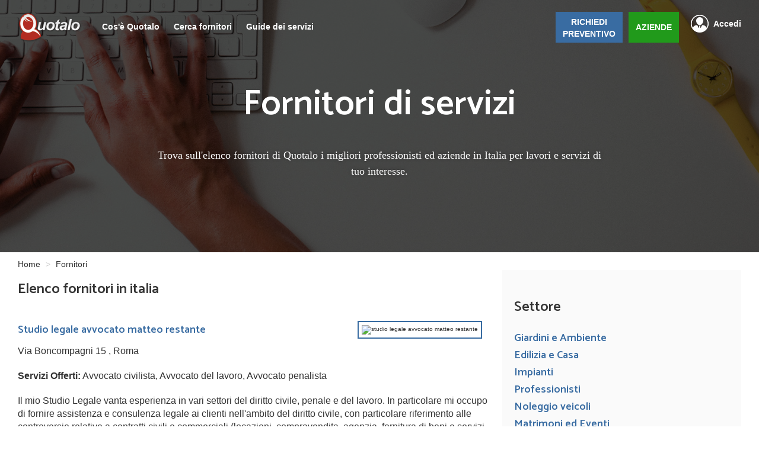

--- FILE ---
content_type: text/html; charset=UTF-8
request_url: https://www.quotalo.it/fornitori/88
body_size: 12772
content:

<!DOCTYPE html>
<html lang="it">
<head>
    <title>Elenco di fornitori di servizi, professionisti ed aziende in Italia - Pagina 88</title>
    <meta name="Description" content="Trova i migliori fornitori di servizi, professionisti e aziende in Italia per la tua necessità. Consulta le recensioni e richiedi un preventivo gratuito e senza impegno. Pagina 88">
    <meta name="viewport" content="width=device-width, initial-scale=1" />
    <link rel="canonical" href="https://www.quotalo.it/fornitori/88" />    <meta charset="utf-8" />
    <!-- Start VWO Async SmartCode -->
<link rel="preconnect" href="https://dev.visualwebsiteoptimizer.com" />
<script type='text/javascript' id='vwoCode'>
    window._vwo_code || (function() {
        var account_id=992793,
            version=2.1,
            settings_tolerance=2000,
            hide_element='body',
            hide_element_style = 'opacity:0 !important;filter:alpha(opacity=0) !important;background:none !important;transition:none !important;',
            /* DO NOT EDIT BELOW THIS LINE */
            f=false,w=window,d=document,v=d.querySelector('#vwoCode'),cK='_vwo_'+account_id+'_settings',cc={};try{var c=JSON.parse(localStorage.getItem('_vwo_'+account_id+'_config'));cc=c&&typeof c==='object'?c:{}}catch(e){}var stT=cc.stT==='session'?w.sessionStorage:w.localStorage;code={nonce:v&&v.nonce,use_existing_jquery:function(){return typeof use_existing_jquery!=='undefined'?use_existing_jquery:undefined},library_tolerance:function(){return typeof library_tolerance!=='undefined'?library_tolerance:undefined},settings_tolerance:function(){return cc.sT||settings_tolerance},hide_element_style:function(){return'{'+(cc.hES||hide_element_style)+'}'},hide_element:function(){if(performance.getEntriesByName('first-contentful-paint')[0]){return''}return typeof cc.hE==='string'?cc.hE:hide_element},getVersion:function(){return version},finish:function(e){if(!f){f=true;var t=d.getElementById('_vis_opt_path_hides');if(t)t.parentNode.removeChild(t);if(e)(new Image).src='https://dev.visualwebsiteoptimizer.com/ee.gif?a='+account_id+e}},finished:function(){return f},addScript:function(e){var t=d.createElement('script');t.type='text/javascript';if(e.src){t.src=e.src}else{t.text=e.text}v&&t.setAttribute('nonce',v.nonce);d.getElementsByTagName('head')[0].appendChild(t)},load:function(e,t){var n=this.getSettings(),i=d.createElement('script'),r=this;t=t||{};if(n){i.textContent=n;d.getElementsByTagName('head')[0].appendChild(i);if(!w.VWO||VWO.caE){stT.removeItem(cK);r.load(e)}}else{var o=new XMLHttpRequest;o.open('GET',e,true);o.withCredentials=!t.dSC;o.responseType=t.responseType||'text';o.onload=function(){if(t.onloadCb){return t.onloadCb(o,e)}if(o.status===200||o.status===304){_vwo_code.addScript({text:o.responseText})}else{_vwo_code.finish('&e=loading_failure:'+e)}};o.onerror=function(){if(t.onerrorCb){return t.onerrorCb(e)}_vwo_code.finish('&e=loading_failure:'+e)};o.send()}},getSettings:function(){try{var e=stT.getItem(cK);if(!e){return}e=JSON.parse(e);if(Date.now()>e.e){stT.removeItem(cK);return}return e.s}catch(e){return}},init:function(){if(d.URL.indexOf('__vwo_disable__')>-1)return;var e=this.settings_tolerance();w._vwo_settings_timer=setTimeout(function(){_vwo_code.finish();stT.removeItem(cK)},e);var t;if(this.hide_element()!=='body'){t=d.createElement('style');var n=this.hide_element(),i=n?n+this.hide_element_style():'',r=d.getElementsByTagName('head')[0];t.setAttribute('id','_vis_opt_path_hides');v&&t.setAttribute('nonce',v.nonce);t.setAttribute('type','text/css');if(t.styleSheet)t.styleSheet.cssText=i;else t.appendChild(d.createTextNode(i));r.appendChild(t)}else{t=d.getElementsByTagName('head')[0];var i=d.createElement('div');i.style.cssText='z-index: 2147483647 !important;position: fixed !important;left: 0 !important;top: 0 !important;width: 100% !important;height: 100% !important;background: white !important;display: block !important;';i.setAttribute('id','_vis_opt_path_hides');i.classList.add('_vis_hide_layer');t.parentNode.insertBefore(i,t.nextSibling)}var o=window._vis_opt_url||d.URL,s='https://dev.visualwebsiteoptimizer.com/j.php?a='+account_id+'&u='+encodeURIComponent(o)+'&vn='+version;if(w.location.search.indexOf('_vwo_xhr')!==-1){this.addScript({src:s})}else{this.load(s+'&x=true')}}};w._vwo_code=code;code.init();})();
</script>
<!-- End VWO Async SmartCode -->
<!--<script type="text/javascript">-->
<!--    var _iub = _iub || [];-->
<!--    _iub.csConfiguration = {"floatingPreferencesButtonDisplay":false,"askConsentAtCookiePolicyUpdate":true,"countryDetection":true,"emailMarketing":{"styles":{"backgroundColor":"#F4FBFF","buttonsBackgroundColor":"#334757","buttonsTextColor":"#FFFFFF","footerBackgroundColor":"#DCE2E6","footerTextColor":"#14213D","textColor":"#45423F"},"theme":"dark"},"enableFadp":true,"enableLgpd":true,"enableUspr":true,"lgpdAppliesGlobally":false,"perPurposeConsent":true,"siteId":2496365,"storage":{"useSiteId":true},"cookiePolicyId":17143705,"lang":"it","banner":{"acceptButtonCaptionColor":"#FFFFFF","acceptButtonColor":"#334757","acceptButtonDisplay":true,"backgroundColor":"#F4FBFF","backgroundOverlay":true,"brandBackgroundColor":"#F4FBFF","brandTextColor":"#45423F","closeButtonDisplay":false,"continueWithoutAcceptingButtonCaptionColor":"#14213D","continueWithoutAcceptingButtonColor":"#DCE2E6","customizeButtonCaptionColor":"#14213D","customizeButtonColor":"#DCE2E6","customizeButtonDisplay":true,"explicitWithdrawal":true,"listPurposes":true,"logo":"https://www.quotalo.it/img/logo_v3.png","ownerName":"www.quotalo.it","position":"float-bottom-center","rejectButtonCaptionColor":"#FFFFFF","rejectButtonColor":"#334757","rejectButtonDisplay":true,"showTitle":false,"showTotalNumberOfProviders":true,"textColor":"#45423F","theme":"winter-neutral"}};-->
<!--</script>-->
<!--<script type="text/javascript" src="//cs.iubenda.com/sync/2496365.js"></script>-->
<!--<script type="text/javascript" src="//cdn.iubenda.com/cs/gpp/stub.js"></script>-->
<!--<script type="text/javascript" src="//cdn.iubenda.com/cs/iubenda_cs.js" charset="UTF-8" async></script>-->


<style type="text/css">
    #iubenda-cs-banner > div > div.iubenda-cs-brand-badge-outer > a{
        display: none !important;
    }
</style>

<script type="text/javascript">
    var _iub = _iub || [];
    _iub.csConfiguration = {"floatingPreferencesButtonDisplay":false};

</script>
<script type="text/javascript" src="https://embeds.iubenda.com/widgets/a3b21a8e-6db6-11ee-8bfc-5ad8d8c564c0.js"></script>
<meta name="google-site-verification" content="4sWmCrGqTQIlplaKG-47wGIAmeo7wpk2PwxQhC3EcOg" />
<meta name="facebook-domain-verification" content="jsy6nbags6p5tv960dkfz2lhl0bkc9" />
<!-- Google Tag Manager -->
<script>(function(w,d,s,l,i){w[l]=w[l]||[];w[l].push({'gtm.start':
            new Date().getTime(),event:'gtm.js'});var f=d.getElementsByTagName(s)[0],
        j=d.createElement(s),dl=l!='dataLayer'?'&l='+l:'';j.async=true;j.src=
        'https://www.googletagmanager.com/gtm.js?id='+i+dl;f.parentNode.insertBefore(j,f);
    })(window,document,'script','dataLayer','GTM-W43VJT8');</script>
<!-- End Google Tag Manager -->

<div style="display:none">
    <script type="text/javascript"
            src="//www.googleadservices.com/pagead/conversion.js">
    </script>
</div>
<noscript>
    <div style="display:inline;">
        <img height="1" width="1" style="border-style:none;" alt=""
             src="//googleads.g.doubleclick.net/pagead/viewthroughconversion/1006260862/?value=0&amp;label=GkleCLquzAQQ_qTp3wM&amp;guid=ON&amp;script=0"/>
    </div>
</noscript>
<script src="https://ajax.googleapis.com/ajax/libs/jquery/1.12.4/jquery.min.js"></script>
<link rel="stylesheet" href="https://maxcdn.bootstrapcdn.com/bootstrap/3.3.7/css/bootstrap.min.css" integrity="sha384-BVYiiSIFeK1dGmJRAkycuHAHRg32OmUcww7on3RYdg4Va+PmSTsz/K68vbdEjh4u" crossorigin="anonymous">
<script src="https://maxcdn.bootstrapcdn.com/bootstrap/3.3.7/js/bootstrap.min.js" integrity="sha384-Tc5IQib027qvyjSMfHjOMaLkfuWVxZxUPnCJA7l2mCWNIpG9mGCD8wGNIcPD7Txa" crossorigin="anonymous">
</script>
<link rel="stylesheet" href="https://www.quotalo.it/css/styleV3.css" />
<link href="https://www.quotalo.it/stile.css" rel="stylesheet" type="text/css" media="screen" />
<link href="https://www.quotalo.it/responsive.css" rel="stylesheet" type="text/css" media="screen" />
<link rel="stylesheet" href="https://cdnjs.cloudflare.com/ajax/libs/jquery-confirm/3.1.1/jquery-confirm.min.css">
<script src="https://cdnjs.cloudflare.com/ajax/libs/jquery-confirm/3.1.1/jquery-confirm.min.js"></script>
<link href='https://fonts.googleapis.com/css?family=Catamaran:600' rel='stylesheet' type='text/css'>
<link rel="shortcut icon" href="favicon.ico" />
<script src="https://www.quotalo.it/js/login.js"></script>
<script src="https://www.quotalo.it/ext_js/fa0de124df.js"></script>
                <link rel="prev" href="https://www.quotalo.it/fornitori/87" />
             <link rel="next" href="https://www.quotalo.it/fornitori/89" />         
    </head>
<body>
<!-- Google Tag Manager (noscript) -->
<noscript><iframe src="https://www.googletagmanager.com/ns.html?id=GTM-W43VJT8"
                  height="0" width="0" style="display:none;visibility:hidden"></iframe></noscript>
<!-- End Google Tag Manager (noscript) -->
                <header id="header" class="not-home" style="background: url('https://www.quotalo.it/img/fornitori-header.jpg') center; background-size: cover;">
                    <div class="opacity-layer"></div>
                                                                        <nav >
                                <div class="wrapper-nav">
                                    <a href="https://www.quotalo.it" class="logo">
                                        <img src="https://www.quotalo.it/img/logo_v3.png" alt="Quotalo" />
                                    </a>
                                    <div class="nav-desktop">
                                        <ul class="list-unstyled">
                                                                                            <li><a href="https://www.quotalo.it/cosa">Cos'è Quotalo</a></li>
                                                                                                    <li class="link-for-sub-nav">
                                                        <a href="javascript:">Cerca fornitori</a>

                                                        <div class="sub-nav">
                                                            <img src="https://www.quotalo.it/img/arrow-sub-menu.png" alt="arrow">
                                                            <ul>
                                                                <li><a href="https://www.quotalo.it/fornitori/giardini-ambiente">Giardini e Ambienti</a></li>
                                                                <li><a href="https://www.quotalo.it/fornitori/edilizia-casa">Edilizia e Casa</a></li>
                                                                <li><a href="https://www.quotalo.it/fornitori/impiantistica">Impianti</a></li>
                                                                <li><a href="https://www.quotalo.it/fornitori/professionisti">Professionisti</a></li>
                                                                <li><a href="https://www.quotalo.it/fornitori/noleggio-veicoli">Noleggio veicoli</a></li>
                                                                <li><a href="https://www.quotalo.it/fornitori/eventi-matrimoni">Eventi e Matrimoni</a></li>
                                                                <li><a href="https://www.quotalo.it/fornitori/serramenti-infissi">Infissi e Serramenti</a></li>
                                                                <li><a href="https://www.quotalo.it/fornitori/assistenza-anziani-famiglia">Anziani</a></li>
                                                                <li><a href="https://www.quotalo.it/fornitori/animali">Animali</a></li>
                                                            </ul>
                                                        </div>
                                                    </li>
                                                    <li><a href="https://www.quotalo.it/guide">Guide dei servizi</a></li>
                                                                                                                                    </ul>
                                    </div>
                                                                                                                <a href="javascript:" class="logout-link float-right login_tasto">Accedi</a>
                                        <a href="https://www.quotalo.it/registrazione" class="btn btn-nav float-right margin-left green-btn">AZIENDE</a>
                                        <a href="https://preventivi.quotalo.it" class="btn btn-nav float-right blue-btn">RICHIEDI<br>PREVENTIVO</a>
                                                                        <div id="nav-mobile-id" class="nav-mobile">
                                        <ul>
                                            
                                                <li><a href="https://www.quotalo.it/cosa">Cos'è quotalo</a></li>
                                                                                            <li><a href="https://www.quotalo.it/fornitori">Cerca fornitori</a></li>
                                                <li><a href="https://www.quotalo.it/guide">Guide dei servizi</a></li>
                                                
                                                                                                                                        <li class="blue-btn blue-btn_mobile"><a href="https://preventivi.quotalo.it">RICHIEDI PREVENTIVO</a></li>
                                                <li class="last-link-nav-mobile green-btn"><a style="background: none;" href="https://www.quotalo.it/registrazione">AZIENDE</a></li>
                                                <li class="login_tasto"><a href="javascript:" class="accedi-link accedi-link-mobile">Accedi</a></li>
                                                                                    </ul>
                                    </div>
                                    <button class="c-hamburger c-hamburger--htx float-right">
                                        <span>toggle menu</span>
                                    </button>
                                </div>
                            </nav>
                                                                            <h1>Fornitori di servizi</h1>
                            <h3>Trova sull'elenco fornitori di Quotalo i migliori professionisti ed aziende in Italia per lavori e servizi di tuo interesse.</h3>
                                            </header>
                                    <div class="container">
    <div class="row">
        <div class="col-md-12 col-sm-12  col-xs-12">
            <ol class="breadcrumb" vocab="http://schema.org" typeof="BreadcrumbList">
                <li property="itemListElement" typeof="ListItem">
                    <a href="https://www.quotalo.it" property="item" typeof="WebPage">
                        Home
                    </a>
                    <meta property="position" content="1">
                    <meta property="name" content="Home">
                </li>
                <li property="itemListElement" typeof="ListItem">
                    Fornitori
                    <meta property="position" content="2">
                    <meta property="name" content="Fornitori">
                </li>
            </ol>
        </div>
    </div>
</div>
<div class="wrapper">
    <div class="wrapper-article">
        <article class="col-66 preventivo-content">
            <h3>Elenco fornitori in italia</h3>
                                                    <section>
                                        <a href="https://www.quotalo.it/roma/studio-legale-avvocato-matteo-restante">
                                                <h4>Studio legale avvocato matteo restante</h4>
                                            </a>
                                                            <img alt="studio legale avvocato matteo restante" src="https://www.quotalo.it/class/thumber.php?img=../foto/loghi/Studio-Legale-Avvocato-Matteo-Restante_logo_81.jpg&w=175" class="float-right" style="max-height: 150px;">
                                        <p>Via Boncompagni 15 , Roma</p>
                    <p><strong>Servizi Offerti:</strong>
                                                    Avvocato civilista,                            Avvocato del lavoro,                            Avvocato penalista                    </p>
                                                <p >Il mio Studio Legale vanta esperienza in vari settori del diritto civile, penale e del lavoro.
In particolare mi occupo di fornire assistenza e consulenza legale ai clienti nell'ambito del diritto civile, con particolare riferimento alle controversie relative a contratti civili e commerciali (locazioni, compravendita, agenzia, fornitura di beni e servizi,                             ...Continua...                        </p>
                    <div class="tasto_richiedi_listato">
                        <a  style="text-decoration: none;width: 190px" href="https://preventivi.quotalo.it" class="btn btn-success guide_continua" rel="nofollow">Richiedi un preventivo
                        </a>
                    </div>
                    <div class="clear"></div>
                </section>
                            <section>
                                        <a href="https://www.quotalo.it/perugia/chimico-dott-massimo-bartolini">
                                                <h4>Chimico dott massimo bartolini</h4>
                                            </a>
                                                                <img alt="chimico dott massimo bartolini" src="https://www.quotalo.it/img/loghi_gen/logo_13445.jpg" class="float-right" style="max-height: 150px;">
                                            <p>Foligno , Foligno</p>
                    <p><strong>Servizi Offerti:</strong>
                                                    Installazione fotovoltaico,                            Studi di ingegneria                    </p>
                                                <p >Mi occupo di audit e certificazioni energetiche dai singoli appartamenti fino a piccole industrie. Ho strumentazione d'avanguardia per effettuare audit e diagnosi preventive in palazzi e tutti gli altri tipi di strutture. Sicurezza sul lavoro.                                                                    </p>
                    <div class="tasto_richiedi_listato">
                        <a  style="text-decoration: none;width: 190px" href="https://preventivi.quotalo.it" class="btn btn-success guide_continua" rel="nofollow">Richiedi un preventivo
                        </a>
                    </div>
                    <div class="clear"></div>
                </section>
                            <section>
                                        <a href="https://www.quotalo.it/macerata/mario-giardinaggio">
                                                <h4>Mario giardinaggio</h4>
                                            </a>
                                                            <img alt="mario giardinaggio" src="https://www.quotalo.it/class/thumber.php?img=../foto/loghi/Mario-Giardinaggio_logo.jpg&w=175" class="float-right" style="max-height: 150px;">
                                        <p>Salvatore Qusimodo 4 , Macerata</p>
                    <p><strong>Servizi Offerti:</strong>
                                                    ,                            Smaltimento amianto,                            Giardiniere, vivaio piante                    </p>
                                                <p >Mario giardinaggio si occupa di lavori di manutenzione del verde a Macerata (MC): giardinaggio, abbattimenti alberi ad alto fusto, taglio siepi, potatura alberi, decespugliamenti, impianti di irrigazione, montaggio tappeto erboso, pulizia giardini, trattamenti fitosanitari, progettazione giardini.                                                                   </p>
                    <div class="tasto_richiedi_listato">
                        <a  style="text-decoration: none;width: 190px" href="https://preventivi.quotalo.it" class="btn btn-success guide_continua" rel="nofollow">Richiedi un preventivo
                        </a>
                    </div>
                    <div class="clear"></div>
                </section>
                            <section>
                                        <a href="https://www.quotalo.it/lecce/tridog-a-s-d">
                                                <h4>Tridog a s d</h4>
                                            </a>
                                                                <img alt="tridog a s d" src="https://www.quotalo.it/img/loghi_gen/logo_13138.jpg" class="float-right" style="max-height: 150px;">
                                            <p>contrada macchia , Tricase</p>
                    <p><strong>Servizi Offerti:</strong>
                                                    Pensione animali,                            Allevamento e addestramento di animali                    </p>
                                                <p >EDUCATORE CINOFILO UNIDOG
ISTRUTTORE AGILITY
TECNICO PET THERAPY
GIUDICE CITTADINO 4 ZAMPE
La nostra associazione sportiva dilettantistica TRIDOG effettua lezioni nella propria struttura o a domicilio di
Educazione di base
Educazione avanzata
Clicker training
Puppy Class (classi di socializzazione per cuccioli)
Agility dog
Risoluzione problemi comportamentali
Pensione per cani

insegnandoti a comunicare con il tuo cane nel rispetto delle tue e delle                             ...Continua...                        </p>
                    <div class="tasto_richiedi_listato">
                        <a  style="text-decoration: none;width: 190px" href="https://preventivi.quotalo.it" class="btn btn-success guide_continua" rel="nofollow">Richiedi un preventivo
                        </a>
                    </div>
                    <div class="clear"></div>
                </section>
                            <section>
                                        <a href="https://www.quotalo.it/varese/archimedia-di-fabio-moroni">
                                                <h4>Archimedia di fabio moroni</h4>
                                            </a>
                                                            <img alt="archimedia di fabio moroni" src="https://www.quotalo.it/class/thumber.php?img=../foto/loghi/archimedia-di-fabio-moroni_logo_56.jpg&w=175" class="float-right" style="max-height: 150px;">
                                        <p>Via A. Aleardi, 22 , Gallarate</p>
                    <p><strong>Servizi Offerti:</strong>
                                                    Ristrutturazioni                    </p>
                                                <p >Da oltre trent'anni mi occupo di progettazione e riqualificazione di locali pubblici, bar ristoranti negozi e abitazioni. 
Forniamo al cliente un servizio a 360°: presentiamo una o più proposte progettuali fino ad arrivare alla definizione di un layout condiviso. Dalla progettazione preliminare alla progettazione esecutiva dei singoli particolari, siamo in                             ...Continua...                        </p>
                    <div class="tasto_richiedi_listato">
                        <a  style="text-decoration: none;width: 190px" href="https://preventivi.quotalo.it" class="btn btn-success guide_continua" rel="nofollow">Richiedi un preventivo
                        </a>
                    </div>
                    <div class="clear"></div>
                </section>
                            <section>
                                        <a href="https://www.quotalo.it/milano/agenzia-detective--indago-investigazioni-internazionali">
                                                <h4>Agenzia detective  indago investigazioni internazionali</h4>
                                            </a>
                                                            <img alt="agenzia detective  indago investigazioni internazionali" src="https://www.quotalo.it/class/thumber.php?img=../foto/loghi/Agenzia-Detective--INDAGO-Investigazioni-Internazionali_logo_76387.jpg&w=175" class="float-right" style="max-height: 150px;">
                                        <p>via San Michele, 31 , Parabiago</p>
                    <p><strong>Servizi Offerti:</strong>
                                                    Consulenza sicurezza lavoro                    </p>
                                                <p >Agenzia Detective INDAGO Investigazioni Internazionali 

Il Detective INDAGO privato in Italia e Estero effettua serie e precise indagini all'estero, specializzato in investigazioni internazionali di ogni tipo, private e aziendali, e si avvale sul territorio di professionisti seri e preparati. Indaga nella massima riservatezza e discrezione , i suoi report sono                             ...Continua...                        </p>
                    <div class="tasto_richiedi_listato">
                        <a  style="text-decoration: none;width: 190px" href="https://preventivi.quotalo.it" class="btn btn-success guide_continua" rel="nofollow">Richiedi un preventivo
                        </a>
                    </div>
                    <div class="clear"></div>
                </section>
                            <section>
                                        <a href="https://www.quotalo.it/lucca/geometra-paolo-angeli">
                                                <h4>Geometra paolo angeli</h4>
                                            </a>
                                                            <img alt="geometra paolo angeli" src="https://www.quotalo.it/class/thumber.php?img=../foto/loghi/Geometra-Paolo-Angeli_logo.jpg&w=175" class="float-right" style="max-height: 150px;">
                                        <p>via Montale 22 , Camporgiano</p>
                    <p><strong>Servizi Offerti:</strong>
                                                    Ristrutturazioni,                            Amministrazione condominiale,                            Certificazione energetica,                            Geometra                    </p>
                                                <p >Siamo uno studio tecnico che offre servizi completi per la costruzione di nuovi edifici e la ricostruzione urbana residenziale,  commerciale e industriale.Grazie all'esperienza personale ed a una serie di collaborazioni con un gruppo multidisciplinare di professionisti e tecnici, qualificati e impegnati ad attuare con successo ed efficacemente i toui                             ...Continua...                        </p>
                    <div class="tasto_richiedi_listato">
                        <a  style="text-decoration: none;width: 190px" href="https://preventivi.quotalo.it" class="btn btn-success guide_continua" rel="nofollow">Richiedi un preventivo
                        </a>
                    </div>
                    <div class="clear"></div>
                </section>
                            <section>
                                        <a href="https://www.quotalo.it/benevento/imperium-srls">
                                                <h4>Imperium srls</h4>
                                            </a>
                                                            <img alt="imperium srls" src="https://www.quotalo.it/class/thumber.php?img=../foto/loghi/Imperium-Srls_logo_6135.jpg&w=175" class="float-right" style="max-height: 150px;">
                                        <p>Vico Ceraso nr 3 , Castelpagano</p>
                    <p><strong>Servizi Offerti:</strong>
                                                    Cartongessi,                            Decorazioni e tinteggiatura,                            Pavimentazione,                            Ristrutturazioni                    </p>
                                                <p >Gent.li Sig.ri
Con la presente, desideriamo sottoporre alla Vostra attenzione la nostra azienda Imperium Srls che opera nel settore edile.
La nostra azienda è specializzata nella posa in opera di controsoffitti in cartongesso,divisori, tinteggiatura interna ed esterna degli edifici,lavori di isolamento termico,lavori di finitura edifici, rivestimento di muri e pavimenti, decorazioni di                             ...Continua...                        </p>
                    <div class="tasto_richiedi_listato">
                        <a  style="text-decoration: none;width: 190px" href="https://preventivi.quotalo.it" class="btn btn-success guide_continua" rel="nofollow">Richiedi un preventivo
                        </a>
                    </div>
                    <div class="clear"></div>
                </section>
                            <section>
                                        <a href="https://www.quotalo.it/novara/icm-srl">
                                                <h4>Icm srl</h4>
                                            </a>
                                                                <img alt="icm srl" src="https://www.quotalo.it/img/loghi_gen/logo_16344.jpg" class="float-right" style="max-height: 150px;">
                                            <p>Via Don Minzoni 67 , Gozzano</p>
                    <p><strong>Servizi Offerti:</strong>
                                                    Cartongessi,                            Costruzione capannoni ,                            Costruzioni edili,                            Decorazioni e tinteggiatura,                            Impermeabilizzazione,                            Ristrutturazioni                    </p>
                                                <p >L’impresa I.C.M. Srl opera nel campo dell’edilizia con attrezzature e mezzi di elevata qualità e con maestranze altamente specializzate nelle varie tipologie d’intervento. Per questo l’impresa I.C.M. Srl è in grado di offrire alla propria committenza interventi completi sia nel campo delle ristrutturazioni, sia nei restauri di immobili e nella                             ...Continua...                        </p>
                    <div class="tasto_richiedi_listato">
                        <a  style="text-decoration: none;width: 190px" href="https://preventivi.quotalo.it" class="btn btn-success guide_continua" rel="nofollow">Richiedi un preventivo
                        </a>
                    </div>
                    <div class="clear"></div>
                </section>
                            <section>
                                        <a href="https://www.quotalo.it/varese/automotive-solution-noleggio-auto-e-furgoni">
                                                <h4>Automotive solution noleggio auto e furgoni</h4>
                                            </a>
                                                            <img alt="automotive solution noleggio auto e furgoni" src="https://www.quotalo.it/class/thumber.php?img=../foto/loghi/Automotive-Solution-noleggio-auto-e-furgoni_logo.jpg&w=175" class="float-right" style="max-height: 150px;">
                                        <p>Via Battisti 3 , Castiglione Olona</p>
                    <p><strong>Servizi Offerti:</strong>
                                                    Noleggio limousine,                            Noleggio pullmann e pullmini                    </p>
                                                <p >Noleggio di auto, furgoni, minivan, pulmini 9 posti e limousine a Castiglione Olona, si effettuano consegne nei paesi limitrofi                                                                                    </p>
                    <div class="tasto_richiedi_listato">
                        <a  style="text-decoration: none;width: 190px" href="https://preventivi.quotalo.it" class="btn btn-success guide_continua" rel="nofollow">Richiedi un preventivo
                        </a>
                    </div>
                    <div class="clear"></div>
                </section>
                            <section>
                                        <a href="https://www.quotalo.it/brescia/rs-serramenti-group">
                                                <h4>Rs serramenti group</h4>
                                            </a>
                                                            <img alt="rs serramenti group" src="https://www.quotalo.it/class/thumber.php?img=../foto/loghi/_logo_84.jpg&w=175" class="float-right" style="max-height: 150px;">
                                        <p>VIA EUROPA 52 BIS INT. 5 , Rovato</p>
                    <p><strong>Servizi Offerti:</strong>
                                                    Zanzariere,                            Porte e finestre,                            Persiane,                            Grate e cancelli di sicurezza                    </p>
                                                <p >La Ditta RS Serramenti Group è conosciuta ormai da più di 20 anni sul territorio bresciano.
Conta di un’ esperienza acquisita nel tempo tale da offrire, in modo selettivo, prodotti e soluzioni adatti ad ogni esigenza.

La qualità dei nostri servizi è garantita dalla provata serietà e riconosciuta professionalità del nostro personale                             ...Continua...                        </p>
                    <div class="tasto_richiedi_listato">
                        <a  style="text-decoration: none;width: 190px" href="https://preventivi.quotalo.it" class="btn btn-success guide_continua" rel="nofollow">Richiedi un preventivo
                        </a>
                    </div>
                    <div class="clear"></div>
                </section>
                            <section>
                                        <a href="https://www.quotalo.it/roma/decorcois-impresa-edile-di-cois-alessandro">
                                                <h4>Decorcois impresa edile di cois alessandro</h4>
                                            </a>
                                                            <img alt="decorcois impresa edile di cois alessandro" src="https://www.quotalo.it/class/thumber.php?img=../foto/loghi/Decorcois-impresa-edile-di-Cois-Alessandro_logo_415.jpg&w=175" class="float-right" style="max-height: 150px;">
                                        <p>Via Vincenzo vannutelli 16 , Affile</p>
                    <p><strong>Servizi Offerti:</strong>
                                                    Decorazioni e tinteggiatura,                            Impermeabilizzazione,                            Insonorizzazione,                            Pavimentazione,                            Stuccatori gessisti                    </p>
                                                <p >Impresa Edile  decorcois di Cois Alessandro : coibentazioni; costruzioni civili; costruzioni edili; costruzioni industriali; edilizia industriale; intonacatura; lavori di manutenzione edile; ristrutturazione condomini; ristrutturazioni; ristrutturazioni edili; tinteggiatura edile civile; tinteggiatura edile industriale.
PRODOTTI: controsoffitti di cartongesso; coperture edili.
SERVIZI: impermeabilizzazioni; restauro di facciate; ristrutturazione case; ristrutturazione chiavi in mano; ristrutturazione industriale.                             ...Continua...                        </p>
                    <div class="tasto_richiedi_listato">
                        <a  style="text-decoration: none;width: 190px" href="https://preventivi.quotalo.it" class="btn btn-success guide_continua" rel="nofollow">Richiedi un preventivo
                        </a>
                    </div>
                    <div class="clear"></div>
                </section>
                            <section>
                                        <a href="https://www.quotalo.it/roma/sentel-di-genga-stefano">
                                                <h4>Sentel di genga stefano</h4>
                                            </a>
                                                            <img alt="sentel di genga stefano" src="https://www.quotalo.it/class/thumber.php?img=../foto/loghi/Sentel-di-Genga-Stefano_logo_65.jpg&w=175" class="float-right" style="max-height: 150px;">
                                        <p>via Tuscolana , Roma</p>
                    <p><strong>Servizi Offerti:</strong>
                                                    Antenne radio e televisione,                            Antifurti e dispositivi di sicurezza ,                            Impianti videosorveglianza                    </p>
                                                <p >Specialisti nella installazione e manutenzione di impianti di antenna tv terrestre e satellitare, impianti di connettività internet via satellite.
Installazione e manutenzione di sistemi di allarme wireless e videosorveglianza
Quando la professionalità è necessaria siamo in grado di fare la differenza, ad un costo sempre adeguato.
Abilitazione di legge alla installazione di impianti                             ...Continua...                        </p>
                    <div class="tasto_richiedi_listato">
                        <a  style="text-decoration: none;width: 190px" href="https://preventivi.quotalo.it" class="btn btn-success guide_continua" rel="nofollow">Richiedi un preventivo
                        </a>
                    </div>
                    <div class="clear"></div>
                </section>
                            <section>
                                        <a href="https://www.quotalo.it/cagliari/avvocato-annalisa-demurtas">
                                                <h4>Avvocato annalisa demurtas</h4>
                                            </a>
                                                                <img alt="avvocato annalisa demurtas" src="https://www.quotalo.it/img/loghi_gen/logo_12803.jpg" class="float-right" style="max-height: 150px;">
                                            <p>Via Rica Villasanta, 36 - Cagliari , Cagliari</p>
                    <p><strong>Servizi Offerti:</strong>
                                                    Avvocato civilista                    </p>
                                                <p >Lo studio è specializzato in materia penale e in diritto dell'immigrazione. La sede dello studio è sita in Cagliari ma può essere espletata attività di consulenza, assistenza e rappresentanza in giudizio in tutta la Sardegna.                                                                    </p>
                    <div class="tasto_richiedi_listato">
                        <a  style="text-decoration: none;width: 190px" href="https://preventivi.quotalo.it" class="btn btn-success guide_continua" rel="nofollow">Richiedi un preventivo
                        </a>
                    </div>
                    <div class="clear"></div>
                </section>
                            <section>
                                        <a href="https://www.quotalo.it/foggia/studio-legale-avvocato-sergio-celentano">
                                                <h4>Studio legale avvocato sergio celentano</h4>
                                            </a>
                                                                <img alt="studio legale avvocato sergio celentano" src="https://www.quotalo.it/img/loghi_gen/logo_14639.jpg" class="float-right" style="max-height: 150px;">
                                            <p>Via P. Scrocco 39 Foggia , Foggia</p>
                    <p><strong>Servizi Offerti:</strong>
                                                    Avvocato tributarista                    </p>
                                                <p >Avvocato tributarista con esperienza nel settore.
Ex funzionario dell'amministrazione finanziaria con venti anni di servizio.
                                                                                         </p>
                    <div class="tasto_richiedi_listato">
                        <a  style="text-decoration: none;width: 190px" href="https://preventivi.quotalo.it" class="btn btn-success guide_continua" rel="nofollow">Richiedi un preventivo
                        </a>
                    </div>
                    <div class="clear"></div>
                </section>
                            <section>
                                        <a href="https://www.quotalo.it/sondrio/camero-gianpietro">
                                                <h4>Camero gianpietro</h4>
                                            </a>
                                                                <img alt="camero gianpietro" src="https://www.quotalo.it/img/loghi_gen/logo_16133.jpg" class="float-right" style="max-height: 150px;">
                                            <p>Frazione Civo Centro n. 9 , Civo</p>
                    <p><strong>Servizi Offerti:</strong>
                                                    Certificazione energetica,                            Grate e cancelli di sicurezza,                            Persiane,                            Porte e finestre,                            Zanzariere                    </p>
                                                <p >Venditore serramenti in pvc, legno, legno alluminio. Persiane in pvc e alluminio. Consulenza per pratiche recupero fiscale (ecobonus e ristrutturazione) preventivi, sopralluoghi .                                                                                </p>
                    <div class="tasto_richiedi_listato">
                        <a  style="text-decoration: none;width: 190px" href="https://preventivi.quotalo.it" class="btn btn-success guide_continua" rel="nofollow">Richiedi un preventivo
                        </a>
                    </div>
                    <div class="clear"></div>
                </section>
                            <section>
                                        <a href="https://www.quotalo.it/lecce/geo-mg">
                                                <h4>Geo mg</h4>
                                            </a>
                                                            <img alt="geo mg" src="https://www.quotalo.it/class/thumber.php?img=../foto/loghi/Geo-mg_logo.jpg&w=175" class="float-right" style="max-height: 150px;">
                                        <p>via e sozzo , Lecce</p>
                    <p><strong>Servizi Offerti:</strong>
                                                    Geologia e geotecnica                    </p>
                                                <p >Si realizzano studi, relazioni, analisi, monitoraggi ed indagini geologiche per la progettazione nel campo urbanistico, civile, ambientale, ecologico, tecnologico ed energetico.                                                                                  </p>
                    <div class="tasto_richiedi_listato">
                        <a  style="text-decoration: none;width: 190px" href="https://preventivi.quotalo.it" class="btn btn-success guide_continua" rel="nofollow">Richiedi un preventivo
                        </a>
                    </div>
                    <div class="clear"></div>
                </section>
                            <section>
                                        <a href="https://www.quotalo.it/foggia/progematech-3477435513">
                                                <h4>Progematech 3477435513</h4>
                                            </a>
                                                                <img alt="progematech 3477435513" src="https://www.quotalo.it/img/loghi_gen/logo_17068.jpg" class="float-right" style="max-height: 150px;">
                                            <p>Via Dattoli  , Foggia</p>
                    <p><strong>Servizi Offerti:</strong>
                                                    Antenne radio e televisione,                            Antifurti e dispositivi di sicurezza ,                            Impianti videosorveglianza                    </p>
                                                <p >Progettazione e installazione impianto antifurto perimetrico e volumetrico di ultima generazione.
Progettazione e installazione impianti TV singoli o centralizzati con sistemi DVB-T2 digitale terrestre di seconda generazione.                                                                             </p>
                    <div class="tasto_richiedi_listato">
                        <a  style="text-decoration: none;width: 190px" href="https://preventivi.quotalo.it" class="btn btn-success guide_continua" rel="nofollow">Richiedi un preventivo
                        </a>
                    </div>
                    <div class="clear"></div>
                </section>
                            <section>
                                        <a href="https://www.quotalo.it/roma/tenuta-la-selva">
                                                <h4>Tenuta la selva</h4>
                                            </a>
                                                            <img alt="tenuta la selva" src="https://www.quotalo.it/class/thumber.php?img=../foto/loghi/Tenuta-La-Selva_logo_5.jpg&w=175" class="float-right" style="max-height: 150px;">
                                        <p>Via Nino Bixio 3 , Sant'Angelo Romano</p>
                    <p><strong>Servizi Offerti:</strong>
                                                    Organizzazione matrimoni, ricevimenti                    </p>
                                                <p >Tenuta la Selva mette a disposizione un'ampia area giardino a bordo piscina per festeggiare al meglio compleanni, comunioni e qualsiasi altro evento.

Gonfiabili per i più piccoli, ping-pong, biliardino, campetto da calcetto e pallavolo daranno modo di far divertire tutti! Strutture coperte, di cui una con una capienza di oltre 60                             ...Continua...                        </p>
                    <div class="tasto_richiedi_listato">
                        <a  style="text-decoration: none;width: 190px" href="https://preventivi.quotalo.it" class="btn btn-success guide_continua" rel="nofollow">Richiedi un preventivo
                        </a>
                    </div>
                    <div class="clear"></div>
                </section>
                            <section>
                                        <a href="https://www.quotalo.it/reggio-emilia/mvp-costruzioni-srl-">
                                                <h4>Mvp costruzioni srl </h4>
                                            </a>
                                                            <img alt="mvp costruzioni srl " src="https://www.quotalo.it/class/thumber.php?img=../foto/loghi/_logo_692.jpg&w=175" class="float-right" style="max-height: 150px;">
                                        <p>Via Toscanini 6 , Rubiera</p>
                    <p><strong>Servizi Offerti:</strong>
                                                    Porte e finestre,                            Decorazioni e tinteggiatura,                            Cartongessi                    </p>
                                                <p >MVP Costruzioni SRL è il tuo partner ideale per ristrutturazioni complete, dalla progettazione alla realizzazione. Gestiamo tutto: impianti idraulici ed elettrici, opere murarie, isolamento, posa pavimenti e rivestimenti, cartongesso, illuminazione a LED, installazione di porte e finestre, riscaldamento a pavimento e tinteggiatura. Offriamo un servizio “chiavi in mano” per garantirti                             ...Continua...                        </p>
                    <div class="tasto_richiedi_listato">
                        <a  style="text-decoration: none;width: 190px" href="https://preventivi.quotalo.it" class="btn btn-success guide_continua" rel="nofollow">Richiedi un preventivo
                        </a>
                    </div>
                    <div class="clear"></div>
                </section>
                                        <div class="row">
                    <div class="col-md-12 col-sm-12 col-xs-12 text-center">
                                                    <ul class="pagination">
                                <li id="pagina87"><a href="https://www.quotalo.it/fornitori/87"><<</a></li>
                                <li id="pagina1"><a href="https://www.quotalo.it/fornitori">1</a></li>
                                <li id="dummy"><a style="border-top: none; border-bottom: none; background-color: white;">...</a></li>
                                                                                                            <li id="pagina83"><a  href="https://www.quotalo.it/fornitori/83">83</a></li>
                                                                                                                <li id="pagina84"><a  href="https://www.quotalo.it/fornitori/84">84</a></li>
                                                                                                                <li id="pagina85"><a  href="https://www.quotalo.it/fornitori/85">85</a></li>
                                                                                                                <li id="pagina86"><a  href="https://www.quotalo.it/fornitori/86">86</a></li>
                                                                                                                <li id="pagina87"><a  href="https://www.quotalo.it/fornitori/87">87</a></li>
                                                                                                                <li id="pagina88"><a style='background-color:#e1e8ed' href="https://www.quotalo.it/fornitori/88">88</a></li>
                                                                                                                <li id="pagina89"><a  href="https://www.quotalo.it/fornitori/89">89</a></li>
                                                                                                                <li id="pagina90"><a  href="https://www.quotalo.it/fornitori/90">90</a></li>
                                                                                                                <li id="pagina91"><a  href="https://www.quotalo.it/fornitori/91">91</a></li>
                                                                                                                <li id="pagina92"><a  href="https://www.quotalo.it/fornitori/92">92</a></li>
                                                                                                                <li id="pagina93"><a  href="https://www.quotalo.it/fornitori/93">93</a></li>
                                                                                                        <li id="dummy"><a style="border-top: none; border-bottom: none; background-color: white;">...</a></li>
                                    <li id="paginaultima"><a href="https://www.quotalo.it/fornitori/1227">1227</a></li>
                                    <li id="pagina1227"><a href="https://www.quotalo.it/fornitori/94">>></a></li>
                                                            </ul>
                                            </div>
                </div>
                        <div class="clear"></div>
        </article>
        <article class="col-33 guide-side float-right">
            <section>
                <h3>Settore</h3>
                <a href="https://www.quotalo.it/fornitori/giardini-ambiente"><h4>Giardini e Ambiente</h4></a>
                <a href="https://www.quotalo.it/fornitori/edilizia-casa"><h4>Edilizia e Casa</h4></a>
                <a href="https://www.quotalo.it/fornitori/impiantistica"><h4>Impianti</h4></a>
                <a href="https://www.quotalo.it/fornitori/professionisti"><h4>Professionisti</h4></a>
                <a href="https://www.quotalo.it/fornitori/noleggio-veicoli"><h4>Noleggio veicoli</h4></a>
                <a href="https://www.quotalo.it/fornitori/eventi-matrimoni"><h4>Matrimoni ed Eventi</h4></a>
                <a href="https://www.quotalo.it/fornitori/serramenti-infissi"><h4>Infissi e Serramenti</h4></a>
                <a href="https://www.quotalo.it/fornitori/assistenza-anziani-famiglia"><h4>Anziani</h4></a>
                <a href="https://www.quotalo.it/fornitori/animali"><h4>Animali</h4></a>
            </section>
            <div class="visible-lg" style="width: 262px; position: relative;">
                <a href="https://preventivi.quotalo.it" class="preventivi_preventivo_pulsante btn btn-primary chisiamo_banner_pulsante_prev" style="left:12px !important;">Ricevi Ora Un Preventivo Gratis</a>
                <img style="margin-top: 84px;float: right" src="https://www.quotalo.it/img/banner1.jpg">
            </div>
            <div class="visible-lg" style="width: 262px; position: relative;">
                <a href="https://www.quotalo.it/registrazione" class="preventivi_preventivo_pulsante btn btn-warning chisiamo_banner_pulsante_prof" style="left:24px !important;top:950px;">Registrati ora a Quotalo</a>
                <img style="margin-top: 84px;float: right" src="https://www.quotalo.it/img/banner2.jpg">
            </div>
        </article>
        <div class="container" style="padding: 0">
            <div class="row">
                <div class="col-xs-12">
                    <div class="preventivi_pulsante_contenitore hidden-lg " style=" margin-top: 21px;">
                        <a href="https://preventivi.quotalo.it" class="btn btn-primary"><span class="preventivi_pulsante_pulsantone">Richiedi Preventivi</span></a>
                        <br><br>
                        <span class="preventivi_pulsante_scritta">Gratuitamente e in 1 solo minuto.</span>
                    </div>
                </div>
            </div>
        </div>
        <div class="clear"></div>
    </div>
</div>
<div style="margin: 40px;"></div>
<!-- Footer -->
<footer>

    <div class="wrapper-footer">
                <div class="top-footer">
            <span class="footer_h3">Sei un professionista o un impresa?<br/>Registrati ed entra a far parte di Quotalo.</span>
            <a href="https://www.quotalo.it/registrazione" class="btn btn-nav green-btn margin-left">REGISTRATI</a>
        </div>
        
        <div class="sx">
            <div>
                <span class="footer_h4">Quotalo</span>
                <a class="a_sx" href="https://www.quotalo.it/cosa">Cos'è quotalo</a>
                <a class="a_sx" href="https://www.quotalo.it/comefunziona">Come funziona</a>
                <a class="a_sx" href="https://www.quotalo.it/chisiamo">Chi siamo</a>
                <a class="a_sx" href="https://www.quotalo.it/contattaci">Contattaci</a>
                <a class="a_sx" href="https://www.quotalo.it/faqs">Domande frequenti</a>
                <a class="a_sx" href="https://www.quotalo.it/lavoraconnoi">Lavora con noi</a>
            </div>
            <div>
                <span class="footer_h4">Fornitori di servizi</span>
                <a class="a_sx" href="https://www.quotalo.it/professionista">Vuoi offrire i tuoi servizi?</a>
                <a class="a_sx" href="https://www.quotalo.it/consigli_fornitori">Consigli per i fornitori</a>
                <a  class="a_sx" href="https://www.quotalo.it/vantaggi-fornitore">Perché registrarsi</a>
            </div>
            <div>
                <span class="footer_h4">Utenti</span>
                <a class="a_sx" href="https://www.quotalo.it/perche_utenti">Perché registrarsi</a>
                <a class="a_sx" href="https://www.quotalo.it/consigli_utenti">Consigli per scegliere un professionista</a>
            </div>
        </div>
        <div class="dx">
            <span class="footer_h4">Seguici su</span>
            <a href="https://it-it.facebook.com/quotalo/">
                <img src="https://www.quotalo.it/img/facebook-icon.png" alt="Facebook" />
            </a>
            <a href="https://www.youtube.com/@quotaloitalia">
                <img src="https://www.quotalo.it/img/youtube-icon-full-max.png" alt="Youtube" />
            </a>
        </div>
        <div class="clear"></div>
        <hr/>
        <p class="copy">Q Business Innovation S.r.l.- P.IVA 07971870964</p>
        <p class="copy">Tutti i diritti riservati - <a style="color: white" href="https://www.quotalo.it/legal">Note Legali</a> - <a style="color: white" href="https://www.quotalo.it/policy-cookies">Cookies Policy</a> - <a style="color: white" href="https://www.quotalo.it/privacy">Privacy Policy</a></p>
        <p class="copy"><a href='#' class='iubenda-cs-preferences-link' style="color: white">  Le tue preferenze relative alla privacy</a></p>
    </div>
</footer>
<script src="https://www.quotalo.it/v3/js/classie.js"></script>
<div id="debug_ajax"></div>
    <script>
        function init() {
            window.addEventListener('scroll', function(e){
                var distanceY = window.pageYOffset || document.documentElement.scrollTop,
                    shrinkOn = 10,
                    header = document.querySelector("nav");
                if (distanceY > shrinkOn) {
                    classie.add(header,"white");
                } else {
                    if (classie.has(header,"white")) {
                        classie.remove(header,"white");
                    }
                }
            });
        }
        window.onload = init();
    </script>
<script>
    (function() {
        "use strict";
        var toggles = document.querySelectorAll(".c-hamburger");

        var menu = document.querySelectorAll(".nav-mobile");

        for (var i = toggles.length - 1; i >= 0; i--) {
            var toggle = toggles[i];
            toggleHandler(toggle);
        }
        function toggleHandler(toggle) {
            toggle.addEventListener( "click", function(e) {
                e.preventDefault();
                var x = document.getElementById('nav-mobile-id');
                (x.classList.contains("is-active-menu") === true) ? x.classList.remove("is-active-menu") : x.classList.add("is-active-menu");
                (this.classList.contains("is-active") === true) ? this.classList.remove("is-active") : this.classList.add("is-active");


            });
        }

    })();
</script>
<script>
    $('.login_tasto').click(function() {
        var jclogin = $.confirm({
            title: 'Accedi',
            content: '' +
            '<form id="login_form" action="" method="POST">' +
            '<div class="form-group">' +
            '<input name="email" type="text" placeholder="Email" class="email_login form-control" required />' +
            '<div style="margin-bottom: 10px;"></div>' +
            '<input name="password" type="password" placeholder="Password" class="password_login form-control" required />' +
            '</div>' +
            '<span id="recupero_password" style="text-decoration: underline; font-size: 12px;cursor: pointer">Hai dimenticato la password ?</span>'+
            '<input type="hidden" name="azione" value="login" />'+
            '</form>',
            onContentReady: function () {
                $('#recupero_password').click(function() {
                    jclogin.close();
                    $.confirm({
                        title: 'Recupera Password',
                        content: '' +
                        '<form id="recupero_form" action="" method="POST">' +
                        '<div class="form-group">' +
                        '<input name="recupera" type="text" placeholder="Email" class="email_recupera form-control" required />' +
                        '</div>' +
                        '</form>',
                        buttons: {
                            formSubmit: {
                                text: 'Conferma',
                                btnClass: 'btn-blue login-tasti',
                                action: function () {
                                    var email = this.$content.find('.email_recupera').val();
                                    var email2 = /^([a-zA-Z0-9_\.\-])+\@(([a-zA-Z0-9\-])+\.)+([a-zA-Z0-9]{2,4})+$/;
                                    if (!email2.test(email)) {jAlert("La mail inserita non è valida","Messaggio da Quotalo.it"); return false;}
                                    $('#recupero_form')[0].submit();
                                }
                            },
                            Chiudi: {
                                text: 'Chiudi',
                                btnClass: 'btn-default login-tasti',
                                action: function () {
                                }
                            }

                        }
                    });
                });
            },
            buttons: {
                formSubmit: {
                    text: 'Conferma',
                    btnClass: 'btn-blue login-tasti',
                    action: function () {
                        var email = this.$content.find('.email_login').val();
                        var email2 = /^([a-zA-Z0-9_\.\-])+\@(([a-zA-Z0-9\-])+\.)+([a-zA-Z0-9]{2,4})+$/;
                        var password = this.$content.find('.password_login').val();
                        var password2 = /^.{6,24}$/;
                        if (!email2.test(email)) {jAlert("La mail inserita non è valida","Messaggio da Quotalo.it"); return false;}
                        else if (!password2.test(password)) {jAlert("La password inserita non è valida","Messaggio da Quotalo.it");return false;}
                        $('#login_form')[0].submit();
                    }
                },
                Chiudi: {
                    text: 'Chiudi',
                    btnClass: 'btn-default login-tasti',
                    action: function () {
                    }
                }

            }
        });
    });
</script>







</body>
</html>

--- FILE ---
content_type: text/css
request_url: https://www.quotalo.it/css/styleV3.css
body_size: 7530
content:
/* BLUE: rgb(57, 108, 162);
   RED:  #B22C22
   GREEN-btn: #219a1b
*/


/* GLOBAL SELECTORS */

/**{
    outline: 1px solid black;
}*/

@font-face{
    font-family: Catamaran-Black;
    src: url('../font/Catamaran-Black.ttf') format('truetype');
}

body{
    font-family: Verdana;
    font-size: 16px;
}

input::-ms-clear {
    display: none;
}

ul{padding: 0}

.wrapper{
    width: 100%;
    /*max-width: 1440px;*/
    margin: 0 auto;
}

.wrapper h2{
    font-size: 42px;
    margin: 35px 0 10px 0;
    font-family: 'Catamaran', sans-serif;
}

.wrapper h3{
    font-size: 24px;
    font-family: 'Catamaran', sans-serif;
}

.wrapper h4{
    font-size: 18px;
}

.wrapper p{
    margin: 0 0 20px 0;
    font-size: 16px;
}

a{
    color: white;
    text-decoration: none;
}

a:hover, a:focus{
    color: white;
}

h1, h2, h3, h4{
    font-family: 'Catamaran', sans-serif;
}

h1{
    font-size: 42px;
}

h2{
    font-size: 42px;
    margin: 80px 0 10px 0;
}
section>h2{
    font-size: 42px;
    margin: 80px 0 10px 0;
    text-align: center;
}


h3{
    font-size: 24px;
}

h4{
    color: white;
    font-size: 16px;
}

p{
    margin: 0 0 20px 0;
}

form{
    font-size: 14px;
}

.wrapper hr{
    background-color: rgb(57, 108, 162);
    height: 2px;
    width: 430px;
    margin: 0 auto;
    margin-bottom: 50px;
}

.btn, a.btn-nav{
    display: inline-flex;
    flex-flow: row wrap;
    justify-content: center;
    align-items: center;

    height: 52px;

    padding: 5px 10px;

    border: 2px solid white;
    color: white;
    border-radius: 0px;

    -webkit-transition: all .3s;

    transition: all .3s;
}

header .btn{
    border-radius: 0px;
}

.btn:hover, .btn:focus{
    background-color: white;
    color: #333;
}

.blue-btn{
    background-color: rgb(57, 108, 162);
    color: white;
    border-radius: 0px;
}

.green-btn{
    background-color: #219a1b;
    color: white;
    border-radius: 0px;
}


/* HELPER SELECTORS */

.float-right{float: right}
.float-left{float: left;}
.clear{clear: both;}
.no-margin{margin: 0;}

.margin-left{margin-left: 10px;}
.margin-right{margin-right: 5px;}
.margin-bottom{margin-bottom: 40px;}
.margin-top{margin-top: 20px;}
.margin-top-header{height: 85px;}

.align-center{text-align: center;}

.btn-black{
    border: 2px solid #333;
    color: #333;
}

.btn-black:hover, .btn-black:focus{
    background-color: #333;
    color: white;
}
.tasto_richiedi_listato{
    width: 195px;
    float: right;
}
.border-green-btn, .border-green-btn:hover{
    border: 2px solid #219a1b;
}

.display-none{display: none!important;}

.carousel-control{height: 100px;}
#mioCarousel > div > a.right.carousel-control > span{margin-left: -40px;}
#mioCarousel > div > a.left.carousel-control > span{margin-right: -40px;}

.span_h3{

    font: 24px / 26.4px Catamaran, sans-serif;
    margin: 20px 0 10px;
    padding: 0 20px;
}
.span_h4{
    color: rgb(57, 108, 162);
    font: 18px / 19.8px Catamaran, sans-serif;
    margin: 10px 0;
}



/* HEADER */

header, #header{
    position: relative;

    display: -webkit-box;

    display: -webkit-flex;

    display: -ms-flexbox;

    display: flex;
    -webkit-flex-flow: column wrap;
    -ms-flex-flow: column wrap;
    flex-flow: column wrap;
    -webkit-box-pack: center;
    -webkit-justify-content: center;
    -ms-flex-pack: center;
    justify-content: center;
    -webkit-box-align: center;
    -webkit-align-items: center;
    -ms-flex-align: center;
    align-items: center;

    width: 100%;
    /*max-width: 1440px;*/
    height: 70vh;
    min-height: 500px;

    overflow: visible;

    margin: 0 auto;
}

.footer_h3 {

    font:  24px / 36px Catamaran, sans-serif;
    margin: 20px 0 10px;
    display: block;

}
.footer_h4 {
    display: inline-block;
    font:  16px / 33px Catamaran, sans-serif;
    margin: 10px 0px;

}


header .img-header-home{
    position: absolute;
    top: 0;

    width: 100%;
    height: 70vh;
    min-height: 520px;

    z-index: 0;
}

header.not-home{
    height: 426px!important;
    min-height: 426px!important;
    margin: 0 auto;
    overflow: hidden;
}

header.not-home .opacity-layer{
    background-color: rgba(0,0,0,.7);
    width: 100%;
    height: 426px!important;

    position: absolute;
    top: 0;
    left: 0;

    z-index: 0;
}

#header-img, #header-img2, #header-img3{
    position: absolute;
    top: 0;
    left: 0;
    opacity: 1;

    z-index: 0;
}

#header-img{
    -webkit-animation: slide-img-1 20s;
    animation: slide-img-1 20s;
    -webkit-animation-iteration-count: 3;
    animation-iteration-count: 3;
}

#header-img2 {
    opacity: 0;
    z-index: 1;

    -webkit-animation: slide-img-2 20s;

    animation: slide-img-2 20s;
    -webkit-animation-iteration-count: 3;
    animation-iteration-count: 3;
}

#header-img3 {
    opacity: 0;
    z-index: 2;

    -webkit-animation: slide-img-3 20s;

    animation: slide-img-3 20s;
    -webkit-animation-iteration-count: 3;
    animation-iteration-count: 3;
}

@-webkit-keyframes slide-img-1{
    0%{
        opacity: 1;
        z-index: 0;
    }
    20%{
        opacity: 1;
        z-index: 0;
    }
    25%{
        opacity: 0;
        z-index: 0;
    }
    30%{
        opacity: 0;
        z-index: 2;
    }
    50%{
        opacity: 0;
        z-index: 2;
    }
    55%{
        opacity: 0;
        z-index: 2;
    }
    60%{
        opacity: 0;
        z-index: 1;
    }
    80%{
        opacity: 0;
        z-index: 1;
    }
    85%{
        opacity: 1;
        z-index: 1;
    }
    100%{
        opacity: 1;
        z-index: 0;
    }
}

@keyframes slide-img-1{
    0%{
        opacity: 1;
        z-index: 0;
    }
    20%{
        opacity: 1;
        z-index: 0;
    }
    25%{
        opacity: 0;
        z-index: 0;
    }
    30%{
        opacity: 0;
        z-index: 2;
    }
    50%{
        opacity: 0;
        z-index: 2;
    }
    55%{
        opacity: 0;
        z-index: 2;
    }
    60%{
        opacity: 0;
        z-index: 1;
    }
    80%{
        opacity: 0;
        z-index: 1;
    }
    85%{
        opacity: 1;
        z-index: 1;
    }
    100%{
        opacity: 1;
        z-index: 0;
    }
}

@-webkit-keyframes slide-img-2{
    0%{
        opacity: 0;
        z-index: 1;
    }
    20%{
        opacity: 0;
        z-index: 1;
    }
    25%{
        opacity: 1;
        z-index: 1;
    }
    30%{
        opacity: 1;
        z-index: 0;
    }
    50%{
        opacity: 1;
        z-index: 0;
    }
    55%{
        opacity: 0;
        z-index: 0;
    }
    60%{
        opacity: 0;
        z-index: 2;
    }
    80%{
        opacity: 0;
        z-index: 2;
    }
    85%{
        opacity: 0;
        z-index: 2;
    }
    100%{
        opacity: 0;
        z-index: 1;
    }
}

@keyframes slide-img-2{
    0%{
        opacity: 0;
        z-index: 1;
    }
    20%{
        opacity: 0;
        z-index: 1;
    }
    25%{
        opacity: 1;
        z-index: 1;
    }
    30%{
        opacity: 1;
        z-index: 0;
    }
    50%{
        opacity: 1;
        z-index: 0;
    }
    55%{
        opacity: 0;
        z-index: 0;
    }
    60%{
        opacity: 0;
        z-index: 2;
    }
    80%{
        opacity: 0;
        z-index: 2;
    }
    85%{
        opacity: 0;
        z-index: 2;
    }
    100%{
        opacity: 0;
        z-index: 1;
    }
}

@-webkit-keyframes slide-img-3{
    0%{
        opacity: 0;
        z-index: 2;
    }
    20%{
        opacity: 0;
        z-index: 2;
    }
    25%{
        opacity: 0;
        z-index: 2;
    }
    30%{
        opacity: 0;
        z-index: 1;
    }
    50%{
        opacity: 0;
        z-index: 1;
    }
    55%{
        opacity: 1;
        z-index: 1;
    }
    60%{
        opacity: 1;
        z-index: 0;
    }
    80%{
        opacity: 1;
        z-index: 0;
    }
    85%{
        opacity: 0;
        z-index: 0;
    }
    100%{
        opacity: 0;
        z-index: 2;
    }
}

@keyframes slide-img-3{
    0%{
        opacity: 0;
        z-index: 2;
    }
    20%{
        opacity: 0;
        z-index: 2;
    }
    25%{
        opacity: 0;
        z-index: 2;
    }
    30%{
        opacity: 0;
        z-index: 1;
    }
    50%{
        opacity: 0;
        z-index: 1;
    }
    55%{
        opacity: 1;
        z-index: 1;
    }
    60%{
        opacity: 1;
        z-index: 0;
    }
    80%{
        opacity: 1;
        z-index: 0;
    }
    85%{
        opacity: 0;
        z-index: 0;
    }
    100%{
        opacity: 0;
        z-index: 2;
    }
}



.logo{
    margin-right: 20px;
}

a.logo:hover{
    text-decoration: none;
}

nav{
    position: fixed;
    top: 0;
    left: 0;
    width: 100%;
    height: 85px;

    padding-top: 20px;

    font-size: 14px;
    border-bottom: none;

    color: white;

    -webkit-transition: all .3s;

    transition: all .3s;

    z-index: 4;
}

nav a{
    color: white;
}

.nav-desktop{
    display: inline-block;
    position: relative;
}

.nav-desktop li a{
    color: white;
    font-weight: bold;
}

.nav-mobile{
    background-color: rgba(57, 108, 162, 1);
    display: none;
    position: fixed;
    top: 85px;

    padding: 5px;
}

.nav-mobile ul{
    margin: 0;
}

.nav-mobile li{
    display: block;
    margin: 5px;
    padding: 10px;
}

.blue-btn_mobile{
    background-color: rgb(85, 158, 236) !important;
}
.nav-mobile li a{
    color: white;
    display: block;
}
.nav-mobile li.blue-btn a {
    color: white !important;
    display: block;
}
.nav-mobile li.last-link-nav-mobile.green-btn a {
    color: white !important;
    display: block;
}

.nav-mobile li div{
    display: block;
}

nav .btn-black{
    background-color: rgba(255,255,255,.8);
}

nav .blue-btn{
    border-color: rgb(57, 108, 162);
}

nav .green-btn{
    border-color: #219a1b;
}

nav a.blue-btn{
    color: white;
    font-weight: bold;
}

nav a.green-btn{
    color: white;
    font-weight: bold;
}

nav .accedi-link, nav .logout-link{
    height: 40px;
    width: 80px;
    line-height: 40px;
    margin-left: 20px;

    text-align: right;

    background: url(../img/login-icon.png) center left no-repeat;

    -webkit-transition: all .3s;

    transition: all .3s;
}

nav .logout-link{
    width: 85px;
}

nav a.logout-link{
    color: white;
    font-weight: bold;
}
nav a.gestione{
    color: white;
    font-weight: bold;
}

nav .accedi-link-mobile, nav .logout-link-mobile{
    margin-left: 0px;
    height: 30px;
    line-height: 30px;
}

nav .user-logged-box{
    display: inline-block;
    width: 213px;
}

nav .user-logged-box p{
    display: inline-block;
    font-size: 12px;
    margin: 0;
}

nav .user-logged-box a{
    font-weight: bold;
}

nav .user-logged-box-mobile{
    margin-left: 0px;

}




nav.white{
   /* background-color: rgba(255,255,255,.8);*/
    background-color: rgba(57,108,162,1);
    /*border-bottom: 1px solid #ccc;*/
    color: #333;
}

nav.white a{
    /*color: #333;*/
    color: #fff;
    font-weight: bold;

}
nav.white p{
    /*color: #333;*/
    color: #fff;
}
#nav-mobile-id > ul > li > a{
    color: #fff;
    font-weight: bold;
}
#nav-mobile-id > ul > li > p{
    color: #fff;
}
#nav-mobile-id > ul > li:nth-child(3) > div > p > b:nth-child(1) {
    color: #fff;
}
#nav-mobile-id > ul > li:nth-child(3) > div > p > b:nth-child(3) > a {
    color: #fff;
}
nav.white .btn:hover, nav.white .btn:focus{
    background-color: white !important;
    color: #333;
}

nav.white .btn-black:hover, nav.white .btn-black:focus{
    background-color: #333;
    color: white;
}

nav.white .blue-btn{
    color: white !important;
    background-color: rgb(85, 158, 236)  !important;
    border-color: rgb(57, 108, 162);
}

nav.white .green-btn{
    color: white;
    border-color: #219a1b;
}
body > nav > div > a.logout-link.float-right.login_tasto{
    /*background: url(../img/login-icon-black.png) center left no-repeat;*/
    background: url(../img/login-icon.png) center left no-repeat;
}
nav.white .accedi-link, nav.white .logout-link{
    /*background: url(../img/login-icon-black.png) center left no-repeat;*/
    background: url(../img/login-icon.png) center left no-repeat;
}
nav .logout-link{
    background: url(../img/login-icon.png) center left no-repeat;
}
#nav-mobile-id > ul > li.login_tasto > a{
    background: url(../img/login-icon.png) center left no-repeat;
}
#nav-mobile-id > ul > li:nth-child(5) > a{
    background: url(../img/login-icon.png) center left no-repeat;
}
#nav-mobile-id > ul > li:nth-child(8) > a{
    background: url(../img/login-icon.png) center left no-repeat;
}

#nav-mobile-id > ul > li:nth-child(7) > div > p > b:nth-child(1) {
    color: white;
}
#nav-mobile-id > ul > li:nth-child(7) > div > p > b:nth-child(3) > a{
    color: white;
}
#nav-mobile-id > ul > li:nth-child(4) > div > p > b:nth-child(1) {
    color: white;
}
#nav-mobile-id > ul > li:nth-child(4) > div > p > b:nth-child(3) > a{
    color: white;
}

nav.white .nav-mobile{
    background-color: rgba(57, 108, 162, .9);
}

.wrapper-nav{
    max-width: 1280px;
    width: 100%;
    margin: 0 auto;
    padding: 0 30px;
}

nav ul{
    display: inline-block;
}

nav ul li{
    display: inline-block;
    margin: 0 10px;
}

.link-for-sub-nav:hover .sub-nav{
    opacity: 1;
    visibility: visible;
}

/* Submenu */
.sub-nav{
    display: inline-block;
    position: absolute;
    top: 50px;
    left: 130px;

    padding: 10px 65px 20px 10px;

    background-color: rgba(57, 108, 162, 1);

    opacity: 0;
    visibility: hidden;

    -webkit-transition: all .3s;

    transition: all .3s;
}

.sub-nav img{
    position: absolute;
    top: -30px;

}

.sub-nav p{
    margin: 10px;
    color: white;
    font-weight: bold;
}

.sub-nav ul li{
    display: block;
    padding-top: 5px;
}


nav.white .sub-nav {
    background-color: rgba(57,108,162,1);
}


nav.white .sub-nav p{
    color: #fff;
}

nav.white .sub-nav img{
    opacity: 0;
}







header h1{
    font-family: 'Catamaran', sans-serif;
    width: 60%;
    margin-top: 70px;
    margin-bottom: 20px;


    color: white;
    text-align: center;
    font-size: 60px;

    z-index: 3;
}

header .h1-title-home{
    position: relative;
    text-shadow: 0 0 6px rgba(0,0,0,.6);

}

#title-home-1, #title-home-2, #title-home-3{
    opacity: 1;
    z-index: 0;
    position: absolute;
    left: 0;
    width: 100%;
    text-shadow: 0 0 6px rgba(0,0,0,.6);
    display: block;
}

#title-home-1{
    -webkit-animation: slide-img-1 20s;
    animation: slide-img-1 20s;
    -webkit-animation-iteration-count: 3;
    animation-iteration-count: 3;
    text-shadow: 0 0 6px rgba(0,0,0,.6);
}

#title-home-2{
    opacity: 0;
    z-index: 1;

    -webkit-animation: slide-img-2 20s;

    animation: slide-img-2 20s;
    -webkit-animation-iteration-count: 3;
    animation-iteration-count: 3;
    text-shadow: 0 0 6px rgba(0,0,0,.6);
}

#title-home-3 {
    opacity: 0;
    z-index: 2;
    text-shadow: 0 0 6px rgba(0, 0, 0, .6);

    -webkit-animation: slide-img-3 20s;

    animation: slide-img-3 20s;
    -webkit-animation-iteration-count: 3;
    animation-iteration-count: 3;
}










header h3{
    width: 60%;
    margin-bottom: 50px;

    color: white;
    text-align: center;

    font-family: Verdana;
    font-size: 18px;
    line-height: 1.5em;
    text-shadow: 0 0 6px rgba(0,0,0,.3);

    z-index: 3;
}

header form{
    padding: 12px;
    border-radius: 2px;
    background-color: rgba(91, 88, 88, 0.5);
    display: -webkit-box;
    display: -webkit-flex;
    display: -ms-flexbox;
    display: flex;
    -webkit-flex-flow: row;
    -ms-flex-flow: row;
    flex-flow: row;
    -webkit-box-pack: center;
    -webkit-justify-content: center;
    -ms-flex-pack: center;
    justify-content: center;
    position: relative;
    top: 100px;
    z-index: 3;
}

header form input[type="text"]{
    font-size: 16px;
    background-color: white;
    border: 2px solid #ccc;
    width: 510px;
    padding-left: 10px;
}

.contenitore_h1_home{
    background-color: rgba(57, 108, 162, 0.83);
    width: 710px;
    position: relative;
    top:40px;
    padding: 20px;
    z-index: 3;
}
.classe_h1_home{
    font-family: 'Catamaran', sans-serif;
    color: white;
    text-align: center;
    font-size: 50px;
    z-index: 3;margin: 0; width: auto; height: 110px;
}
.classe_h3_home{
     width: 100%;
     margin-bottom: 0;
}
/* CONTENT */

.wrapper-article{
    max-width: 1280px;
    width: 100%;
    margin: 0 auto;
    padding: 0 30px;
}

.wrapper-article .btn{
    color: white;
    border-radius: 0px;
    line-height: 36px;
}

.wrapper-article .btn:hover{
    color: #333;
    border: 2px solid #219a1b;
}


.col-3{
    width: 33.33%;
    display: -webkit-inline-box;
    display: -webkit-inline-flex;
    display: -ms-inline-flexbox;
    display: inline-flex;
    -webkit-flex-flow: column;
    -ms-flex-flow: column;
    flex-flow: column;
    -webkit-box-pack: center;
    -webkit-justify-content: center;
    -ms-flex-pack: center;
    justify-content: center;
    -webkit-box-align: center;
    -webkit-align-items: center;
    -ms-flex-align: center;
    align-items: center;
}

.col-4{
    width: 25%;
    display: -webkit-inline-box;
    display: -webkit-inline-flex;
    display: -ms-inline-flexbox;
    display: inline-flex;
    -webkit-flex-flow: column;
    -ms-flex-flow: column;
    flex-flow: column;
    -webkit-box-pack: center;
    -webkit-justify-content: center;
    -ms-flex-pack: center;
    justify-content: center;
    -webkit-box-align: center;
    -webkit-align-items: center;
    -ms-flex-align: center;
    align-items: center;

    vertical-align: top;
}

.col-66{
    display: inline-block;
    width: 65%;
}

.col-33{
    display: inline-block;
    width: 33%;
    min-width: 300px;

    background-color: #fafafa;
}

.col-66 h3, .col-33 h3{
    margin: 50px 0 30px 0;
}

.col-33 a{
    display: block;
    color: rgb(57, 108, 162);
}

.col-33 a:hover{
    text-decoration: underline;
}

/* Come funziona */

.come-funziona article{
    text-align: center;

    margin-bottom: 20px;

    width: 32%;
}

/*.come-funziona article img{
    margin-bottom: 30px;
}*/

.description-come-funziona{
    height: 385px;
    font-size: 0;
}

.description-come-funziona .sx{
    display: inline-block;
    width: 50%;
    height: 385px;
    padding: 20px;
    background-color: #ededed;

    font-size: 16px;
}

.description-come-funziona .sx .wrapper-sx{
    width: 100%;
    max-width: 510px;
    float: right;
}

.description-come-funziona .dx{
    display: inline-block;
    width: 50%;
    height: 100%;

    background: url(../img/mockup-v2.jpg) no-repeat center;
    background-size: cover;
}

/* Categorie */

.categories{
    font-size: 0;
}

.categories article{
    position: relative;
    overflow: hidden;
    vertical-align: top;
}

.categories article img{
    width: 100%;
    height: 100%;
    -webkit-transition: all .3s ease;

    transition: all .3s ease;
}

.categories article:hover img{
    -webkit-transform: scale(1.10);
    transform: scale(1.10);
}

.categories article h3{
    position: absolute;
    bottom: -10px;
    left: 0;

    width: 100%;
    height: 85px;

    background-color: rgba(0,0,0,.5);
    /*background-color: rgba(57, 108, 162, .5);*/
    color: white;

    text-align: center;
    line-height: 25px;

    padding-top: 20px;

    -webkit-transition: all .3s ease;

    transition: all .3s ease;
}

.categories article:hover h3{
    height: 150px;
}

.categories article p{
    position: absolute;
    bottom: 0px;
    left: 0;

    width: 100%;

    font-size: 16px;
    text-align: center;
    color: white;

    opacity: 0;

    -webkit-transition: all .3s ease 0s;

    transition: all .3s ease 0s;
}

.categories article:hover p{
    opacity: 1;

    -webkit-transition: all .3s ease .3s;

    transition: all .3s ease .3s;
}

/* Aziende */

.aziende{
    font-size: 0;
}

.aziende img{
    width: 100px;
    height: 100px;

    margin-bottom: 10px;
    border: 2px solid rgb(57, 108, 162);
    padding: 5px;
}

.aziende .name{
    font-family: 'Catamaran', sans-serif;
    font-size: 24px;
    margin-bottom: 0;
}

.aziende .professione{
    font-size: 14px;
}

.aziende article{
    margin-bottom: 30px;
}

/* Carousel boostrap */

.aziende .carousel-control{
    color: #000;
}

.aziende .carousel-control:hover, .aziende .carousel-control:focus{
    color: #000;
}

.aziende .carousel-control.right, .aziende .carousel-control.left{
    background-image: none;
}

/* Guide */

.guide{
    font-size: 0;
}

.guide .bg-guide{
    background-color: #fafafa;
    padding: 20px;
}

.guide .wrapper-guide{
    max-width: 1280px;
    width: 100%;
    margin: 0 auto;
}

.guide article{
    width: 50%;
    display: inline-block;
    padding: 20px;
    vertical-align: top;
}

.guide article img{
    float: left;
    width: 35%;
    padding: 5px;
    border: 2px solid rgb(57, 108, 162);
}

.guide article .text{
    float: right;
    width: 60%;
}

.guide article h3{
    display: inline-block;
    margin-top: 0;
}

.guide article p{
    font-size: 14px;
}

.guide article a{
    color: #333;
    display: block;
}

.guide article a:hover h3{
    text-decoration: underline;
}



/* FOOTER */

footer{
    background-color: rgb(57, 108, 162);
    padding: 20px;
    font-size: 0;

    color: white;
}

.wrapper-footer{
    max-width: 1100px;
    width: 100%;
    margin: 0 auto;
}

.wrapper-footer h3{
    font-size: 24px;
    font-family: 'Catamaran', sans-serif;
}

.wrapper-footer h4{
    font-size: 16px;
    font-family: 'Catamaran', sans-serif;
}

.wrapper-footer .btn{
    color: white;
    font-weight: bold;
}

.wrapper-footer a:hover{
    color: black;
    font-weight: bold;
}



footer .top-footer{
    width: 100%;
    border-bottom: 2px solid white;

    margin-bottom: 20px;
    padding-bottom: 30px;

    text-align: center;
}

footer .top-footer h3{
    line-height: 1.5em;
}

footer .sx{
    width: 82%;
    float: left;
}

footer .sx div{
    width: 33%;
    display: inline-block;
    vertical-align: top;
    padding: 15px;
    margin-right: 0;
}

footer .sx div a{
    font-size: 13px;
    display: block;
    color: white;
    font-weight: normal !important;
}

footer .sx div a:hover{
    color: black;

}

footer .dx{
    width: 18%;
    float: right;
    margin-top: 140px;
}

footer .dx h4{
    display: inline-block;
    line-height: 33px;
    vertical-align: middle;
}

footer .dx img{
    margin-left: 10px;
}

footer .copy{
    font-size: 10px;
    text-align: center;
    margin: 5px;
}

footer hr{
    width: 100%;
    margin: 30px 0;
    background-color: white;
}

#header > nav > div > a.btn.btn-nav.float-right.blue-btn:hover{
    background-color: white !important;
}



/* PREVENTIVO PAGE */

.mini-header-preventivo{
    /*width: 100%;
    height: 500px;*/
    margin-top: 85px;
    margin-bottom: 0;

    vertical-align: top;

    position: relative;

    color: white;
}

.mini-header-preventivo .img-background-container{
    height: 380px;
    overflow: hidden;
    position: absolute;
    top: 25px;
    width: 100%;
    z-index: 0;
}


.mini-header-preventivo .img-background-container .opacity-layer{
    background-color: rgba(0,0,0,0.7);
    width: 100%;
    height: 380px;

    position: absolute;
    top: 0;
}

.mini-header-preventivo .img-background{
    position: absolute;
    z-index: 0;
    top: 50%;
    left: 50%;
    margin-right: -50%;
    -webkit-transform: translate(-50%, -50%);
    transform: translate(-50%, -50%);
    -webkit-transform-origin: center;
    transform-origin: center;
    width: 100%;
    min-width: 1280px;
}

.mini-header-preventivo .preventivo-titles{
    z-index: 1;
    position: relative;
    top: 0px;
    width: 60%;
    height: 405px;
}

.mini-header-preventivo .preventivo-titles h1{
    font-size: 42px;
    font-family: 'Catamaran', sans-serif;
}

.mini-header-preventivo .preventivo-titles h3{
    font-family: Verdana;
    font-size: 18px;
    line-height: 1.5em;
}

.mini-header-preventivo .preventivo-titles .punti-forza{
    margin-top: 30px;
}

.preventivo-form{
    display: inline-block;
    width: 33%;
    min-width: 300px;

    padding: 20px;

    text-align: center;

    background-color: rgba(57,108,162,1);
    vertical-align: top;



    position: relative;
    top: 25px;
}

.preventivo-form h3{
    font-size: 28px;
    margin: 30px 0;
    color: white;
}

.arrow-green{
    position: absolute;
    width: 100px;
    left: -44px;
    top: 58px;
}

.preventivo-form input[type="text"], .preventivo-form input[type="email"], .preventivo-form input[type="tel"]{
    background-color: white;
    border: 2px solid #eee;
    width: 100%;
    height: 40px;
    margin: 10px 0;
    padding-left: 10px;
}

.preventivo-form .btn{
    margin: 10px 0;
    width: 100%;
    height: 80px;
    font-size: 24px;
    line-height: 60px;
    border-radius: 0px;
}

a.btn-continua-mobile{
    display: none;
}

.preventivo-recensioni{

    color: #333;
    margin-top: 20px;
}

.preventivo-recensioni .recensione{
    display: inline-block;

    vertical-align: top;
}

.preventivo-recensioni h4{
    color: rgb(57, 108, 162);
}

.preventivo-recensioni h4 span{
    margin-left: 10px;
    margin-bottom: 3px;
}

.preventivo-recensioni h4 span img{
    margin-left: 3px;
}

.preventivo-recensioni p{
    font-style: italic;
}

.preventivo-recensioni .data{
    font-style: normal;
    color: #999;
    font-size: .8em;
    margin-bottom: 5px;
}


.preventivo-content section{
    margin-bottom: 20px;
    padding-bottom: 20px;
    border-bottom: 1px solid rgb(57, 108, 162);
}



.preventivo-content a{
    text-decoration: none;
}

.preventivo-content section h4{
    color: rgb(57, 108, 162);
    line-height: 30px;
    display: inline-block;
}

.preventivo-content section img{
    padding: 5px;
    margin: 10px;
    border: 2px solid rgb(57, 108, 162);
}

.preventivo-content section img.no-border{
    border: none;
    padding-left: 0;
    margin: 0;
}

.preventivo-side{
    padding: 0 20px;
    font-size: 16px;
}

.preventivo-side section{
    margin-bottom: 20px;
}

.preventivo-side section.border-bottom{
    border-bottom: 1px solid rgb(57, 108, 162);
}

.preventivo-side h4{
    color: rgb(57, 108, 162);
}





/* GUIDE PAGE */
.guide-content {
   padding: 0;
}

.guide-content a{
    text-decoration: none;
}

.guide-content section{
    margin-bottom: 20px;
    padding-bottom: 20px;
    border-bottom: 1px solid rgb(57, 108, 162);
}

.guide-content section h4{
    color: rgb(57, 108, 162);
    line-height: 20px;
}

.guide-content section img{
    padding: 5px;
    margin-left: 20px;
    border: 2px solid rgb(57, 108, 162);
    width: 250px

}

.guide-side{
    font-size: 16px;
    padding: 0 20px;
}

.guide-side section{
    margin-bottom: 20px;
}

.guide-side h4{
    color: rgb(57, 108, 162);
}

.guide-side a{
    text-decoration: none;
}



/* LANDING PAGE PREVENTIVO */

.form-landing-preventivo{
    font-size: 14px;
    width: 100%;
    max-width: 800px;
    margin: 20px auto;
}

.form-landing-preventivo hr{
    background-color: #ccc;
    height: 1px;
    width: 100%;
    margin: 10px auto;
}

.form-landing-preventivo a{
    color: rgb(57, 108, 162);
    margin-top: 18px;
    display: inline-block;
}

.form-landing-preventivo a img{
    margin-right: 10px;
}

.form-landing-preventivo label{
    width: 40%;
    margin-top: 20px;
    vertical-align: top;
}

.form-landing-preventivo input[type="text"], .form-landing-preventivo input[type="email"], .form-landing-preventivo input[type="tel"], .form-landing-preventivo select, .form-landing-preventivo textarea{
    background-color: white;
    border: 2px solid #ccc;
    width: 59%;
    height: 40px;
    margin: 10px 0;
    padding-left: 10px;
}

.form-landing-preventivo textarea{
    height: 100px;
    padding: 10px;
}

.form-landing-preventivo input[type="checkbox"]{
    width: 50px;
    height: 15px;
}

.form-landing-preventivo p{
    width: 70%;
    display: inline-block;
}

.form-landing-preventivo .informativa{
    padding: 10px 0;
}

.form-landing-preventivo .btn{
    margin: 10px 0;
    width: 100%;
    height: 80px;
    font-size: 1.5em;
    border-radius: 0px;
}



/* VETRINA PROFESSIONISTA */

.header-vetrina{
    width: 100%;
    max-width: 1280px;
    margin: 0 auto;
    margin-top: 105px;
}

.header-vetrina h1{
    font-size: 28px;
}

.header-vetrina a{
    color: rgb(57, 108, 162);
}

.header-vetrina img{
    width: 200px;
    padding: 5px;
    border: 2px solid rgb(57, 108, 162);
    margin: 0 20px 20px 0;
}

.header-vetrina img.top{
    width: 42px;
    padding: 5px;
    border: 0px solid rgb(57, 108, 162);
    margin: 0;
}

.header-vetrina .bottone-mobile{
    border: 2px solid rgb(57, 108, 162);
    margin-top: 10px;
    display: none;
}

.header-vetrina .col-66{
    width: 66%;
    vertical-align: top;
}

.foto-vetrina{
    width: 100%;
    margin-top: 30px;
    padding: 3px;
    border: 1px solid #ccc;
}

.foto-vetrina .item img{
    width: 100%;
}

.foto-vetrina .carousel-control{
    color: white;
    font-size: 200px;
    height: auto;
}

.foto-vetrina .carousel-control:hover{
    color: white;
}

.foto-vetrina .carousel-control .icon-prev, .foto-vetrina .carousel-control .icon-next{
    width: 100px;
    height: 100px;
    margin-top: -50px;
    font-size: 100px;
}


.vetrina-form{
    background-color: rgba(57,108,162,1);
    vertical-align: top;
    margin-top: 0x;
    padding: 20px;
    position: relative;
}

.vetrina-form .arrow-green{
    left: -60px;
}

.vetrina-form form{
    text-align: center;
}

.vetrina-form h3{
    color: white;
    margin-top: 0;
}

.vetrina-form input[type="text"], .vetrina-form input[type="email"], .vetrina-form input[type="tel"], .vetrina-form textarea,.vetrina-form select {
    background-color: white;
    border: 2px solid #eee;
    width: 100%;
    height: 40px;
    margin: 10px 0;
    padding-left: 10px;
}

.vetrina-form textarea{
    height: 100px;
    padding: 10px;
}

.vetrina-form form img{
    padding: 10px 0;
}

.vetrina-form .informativa{
    text-align: left;
    padding: 30px 0;
    color: white;
}

.vetrina-form .informativa input{
    margin-right: 10px;
}

.vetrina-form .informativa a{
    color: white;
    display: inline;
}

.vetrina-form .btn{
    margin: 10px 0;
    width: 100%;
    height: 80px;
    font-size: 24px;
    border-radius: 0px;
}

.vetrina-form .arrow{
    position: absolute;
    right: 30px;
    top: 20px;
    height: 50px;
}



.specializzato-vetrina ul li{
    list-style-type: none;
    margin: 5px 0;
}

.specializzato-vetrina ul li img{
    width: 20px;
    padding: 0;
    border: 0 solid rgb(57, 108, 162);
    margin: 0;
    margin-right: 3px;
}








/* -----------------------------------------------------------------------------

  HAMBURGER ICONS COMPONENT

----------------------------------------------------------------------------- */
/**
 * Toggle Switch Globals
 *
 * All switches should take on the class `c-hamburger` as well as their
 * variant that will give them unique properties. This class is an overview
 * class that acts as a reset for all versions of the icon.
 */
.c-hamburger {
    display: none;
    position: relative;
    overflow: hidden;
    margin: 0;
    padding: 0;
    width: 80px;
    height: 150px;
    font-size: 0;
    text-indent: -9999px;
    -webkit-appearance: none;
    -moz-appearance: none;
    appearance: none;
    box-shadow: none;
    border-radius: 0;
    border: none;
    cursor: pointer;
}

header.smaller .c-hamburger{
    height: 75px;
}

.c-hamburger:focus {
    outline: none;
}

.c-hamburger span {
    display: block;
    position: absolute;
    top: 75px;
    left: 18px;
    right: 18px;
    height: 5px;
    background-color: #fff;
    -webkit-transition: background .3s;
    transition: background .3s;
}

nav.white .c-hamburger span{
    /*background: rgb(57, 108, 162);*/
    background: white;
}

nav.white .is-active span{
    background: transparent;
}

.c-hamburger span::before,
.c-hamburger span::after {
    position: absolute;
    display: block;
    left: 0;
    width: 100%;
    height: 5px;
    background: white;
    content: "";
    -webkit-transition: background .3s;
    transition: background .3s;
}

nav.white .c-hamburger span::before,
nav.white .c-hamburger span::after {
    /*background: rgb(57, 108, 162);*/
    background: white;
}

.c-hamburger span::before {
    top: -15px;
}

.c-hamburger span::after {
    bottom: -15px;
}




/**
 * Style 2
 *
 * Hamburger to "x" (htx). Takes on a hamburger shape, bars slide
 * down to center and transform into an "x".
 */
.c-hamburger--htx {
    background-color: transparent;
}

.c-hamburger--htx span {
    -webkit-transition: background 0s 0.0s;
    transition: background 0s 0.0s;
}

.c-hamburger--htx span::before,
.c-hamburger--htx span::after {
    -webkit-transition-duration: 0.3s, 0.3s;
    transition-duration: 0.3s, 0.3s;
    -webkit-transition-delay: 0.3s, 0s;
    transition-delay: 0.3s, 0s;
}

.c-hamburger--htx span::before {
    -webkit-transition-property: top, -webkit-transform;
    transition-property: top, -webkit-transform;
    transition-property: top, transform;
    transition-property: top, transform, -webkit-transform;
}

.c-hamburger--htx span::after {
    -webkit-transition-property: bottom, -webkit-transform;
    transition-property: bottom, -webkit-transform;
    transition-property: bottom, transform;
    transition-property: bottom, transform, -webkit-transform;
}

/* active state, i.e. menu open */


.c-hamburger--htx.is-active span {
    background: none;
}

header.smaller .c-hamburger--htx.is-active span{
    background: none;
}

.c-hamburger--htx.is-active span::before {
    top: 0;
    -webkit-transform: rotate(45deg);
    transform: rotate(45deg);
}

.c-hamburger--htx.is-active span::after {
    bottom: 0;
    -webkit-transform: rotate(-45deg);
    transform: rotate(-45deg);
}

.c-hamburger--htx.is-active span::before,
.c-hamburger--htx.is-active span::after {
    -webkit-transition-delay: 0s, 0.3s;
    transition-delay: 0s, 0.3s;
}

.btn-call{
    margin: 10px 0 20px 0 !important;
    width: 100% !important;
    height: 60px !important;
    font-size: 20px !important;
    line-height: 50px !important;
}
.subtitle-call{
    font-size: 22px !important;
}
.padding-left{
    padding-left: 0 !important;
}

.margin-form-vetrina{
    margin-top: 105px;
}

.gplus_landing{width: 25%}
.twitter_landing{width: 30%}
.fb_landing{width:45% }






/************** MEDIA QUERIES **************/

@media(max-width:1200px){
    .subtitle-call{
        font-size: 18px !important;
    }
    .preventivo-form .btn{
        font-size: 20px;
    }

}

/* MEDIA QUERY FOR SCREENS < 1024px */

@media(max-width:1024px){

    .wrapper h3{
        font-size: 20px;

    }

    .twitter_landing{width: 25%}

    .come-funziona article{
        width: 100%;
    }
    .margin-form-vetrina{
        margin-top: 0px;
    }

    nav{
        position: absolute;}

    .mini-header-preventivo .preventivo-titles h1{
        font-size: 26px;
        font-family: 'Catamaran', sans-serif;
    }

    .padding-left{
        padding-left: 15px !important;
    }
    /* Disable hover btn */

    .btn.green-btn:hover, .btn.green-btn:focus{
        background-color: #219a1b;
        color: white;
    }

    .btn.blue-btn:hover, .btn.blue-btn:focus{
        background-color: rgb(57, 108, 162);
        color: white;
    }

    .border-green-btn:hover{
        border: 2px solid white;
    }


    /* header */

    header h1{
        width: 90%;

        font-size: 40px;
    }

    header h3{
        width: 90%;

        font-size: 14px;
        line-height: 1.5em;

        z-index: 3;

        margin-bottom: 20px;
    }

    header form{
        display: block;

        text-align: center;
        z-index: 3;
        width: 85%;
        top: 100px;
    }

    header form input[type="text"]{
        width: 100%;
        padding: 10px 10px;
        margin: 10px 0;
    }

    header form input[type="button"]{
        width: 100%;
        padding: 10px 10px;
        margin: 10px 0;
        font-size: 28px;
        line-height: 28px;
        display: block;
    }
    .contenitore_h1_home{
        width: 85%;
        top:50px;
    }
    .classe_h1_home{
        font-size: 45px;
       width: auto;
        height: 95px;
    }
    .classe_h3_home{
        width: 100%;
    }




    /* Navigation mobile */
    .nav-mobile{
        display: block;
        right:-315px;
        -webkit-transition: right .2s ease-in-out .5s;
        transition: right .2s ease-in-out .5s;
    }

    .c-hamburger{
        display: inline-block;
    }

    .c-hamburger {
        width: 70px;
        height: 50px;
    }

    .c-hamburger span{
        top: 20px;
    }

    .c-hamburger span::before {
        top: -12px;
    }

    .c-hamburger span::after {
        bottom: -12px;
    }

    .nav-mobile.is-active-menu{
        right: 0;
    }

    /* Navigation desktop */
    .nav-desktop{
        display: none;
    }

    nav .btn{
        display: none;
    }

    nav .accedi-link, nav .user-logged-box, nav .logout-link{
        display: none;
    }

    /* Content */

    .col-3{
        width: 50%;
    }

    .col-66{
        width: 100%;
    }

    .col-33{
        width: 100%;
        min-width: 0;
    }

    .col-66 h3, .col-33 h3{
        margin: 50px 0 30px 0;
    }

    .col-33 a{
        display: inline-block;
        width: 49%;
        color: rgb(57, 108, 162);
        vertical-align: top;
    }

    .col-33 a:hover{
        text-decoration: underline;
    }


    /* Come funziona */

    .come-funziona article img{
        width: 12%;
        margin-bottom: 0;

    }
    .testimonial-foto{
        width: 30% !important;
        margin-bottom: 0;

    }

    .description-come-funziona{
        height: auto;
    }

    .description-come-funziona .sx{
        width: 100%;
        height: auto;
    }

    .description-come-funziona .sx .wrapper-sx{
        max-width: none;
    }

    .description-come-funziona .dx{
        display: none;
    }

    /* Categorie */


    .categories article img{
        width: 100%;

        -webkit-transform: scale(1.10);

        transform: scale(1.10);
    }

    .categories article h3{
        height: 150px;
    }

    .categories article p{
        opacity: 1;
    }

    /* Aziende in evidenza */

    .aziende .col-3{
        width: 100%;
    }

    /* Guide */

    .guide article img{
        float: none;
        width: 100%;
        display: block;
    }

    .guide article .text{
        float: none;
        width: 100%;
    }

    .guide article h3{
        margin-top: 15px;
    }

    .guide-side h4{
        display: inline-block;
    }

    .guide-side img{
        width: 100%;
    }

    /* footer */

    footer .sx{
        width: 100%;
    }

    footer .dx{
        width: 100%;
        float: none;
        margin-top: 40px;
        text-align: center;
    }

    footer .dx h4{
        display: block;
        line-height: 33px;
        text-align: center;
    }

    footer .dx img{
        margin: 0 10px;
    }

    footer .copy{
        font-size: 10px;
        text-align: center;
        margin: 5px;
    }

    /* PREVENTIVO PAGE */

    .mini-header-preventivo{
        background: none;
    }

    .mini-header-preventivo h1{
        width: 90%;
    }

    .mini-header-preventivo h3{
        width: 100%;
    }

    .mini-header-preventivo .img-background-container{
        top: 0px;
    }

    .mini-header-preventivo .preventivo-titles{
        top: 0;
        width: 100%;
        height: 380px;
    }

    .preventivo-form{
        width: 100%;
        min-width: 0;
        margin-top: 30px;
        top: 0;
        display: none;
    }


    a.btn-continua-mobile{
        display: inline-block;
        width: 100%;
        height: 60px;
        line-height: 48px !important;
        font-size: 18px;
        margin-top: 20px;
        border-radius: 0px;
    }


    /* LANDING PAGE PREVENTIVO */

    .form-landing-preventivo label{
        width: 100%;
    }

    .form-landing-preventivo input[type="text"], .form-landing-preventivo input[type="email"], .form-landing-preventivo input[type="tel"], .form-landing-preventivo select, .form-landing-preventivo textarea{
        background-color: white;
        border: 2px solid #ccc;
        width: 100%;
        height: 40px;
        margin: 10px 0;
        padding-left: 10px;
    }

    .form-landing-preventivo textarea{
        height: 100px;
        padding: 10px;
    }

    .form-landing-preventivo .informativa a{
        margin-top: 0;
    }



    /* GUIDE PAGE */

    .banner-servizi{
        display: none;
    }



    /* VETRINA PROFESSIONISTA */

    .header-vetrina img{
        width: 90px;
        margin: 0 10px 10px 0;
    }

    .vetrina-form{
        margin-top: 0px;
    }

    .vetrina-form h3{
        margin-top: 20px;
    }

    .header-vetrina .bottone-mobile{
        display: inline-block;
    }


    footer .sx div{
        width: 33%;
        text-align: center;
        margin-right: 0;
    }
    footer .sx div a{
        padding: 5px;
    }
    footer .sx div h4{
        padding: 5px;
    }
}
@media(max-width: 710px) {
    .guide-content section img{
        margin-bottom: 20px;

        width: 100%;
    }
    header form{
        top: 100px;
    }

    .contenitore_h1_home{
        top:50px;
    }
    .classe_h1_home{
        font-size: 35px;
        height:80px;
    }
    .classe_h3_home{
        width: 100%;
    }

}
@media(max-width: 560px) {

    .classe_h1_home{

        height:100px;
    }

}
@media(max-width: 450px) {

    header form{
        top: 50px;
    }
    .classe_h1_home{
        height:140px;
    }
}

@media(max-width: 360px) {

    .contenitore_h1_home{

        top:50px;
    }
    .classe_h1_home{
        font-size: 24px;
        height:65px;
        width: 100%;
        display: block;
        max-width: 100%;
    }
    .classe_h3_home {
        font-size: 13px;
    }
}
@media(max-width: 640px) {

    /* FOOTER */

    footer .sx div{
        width: 100%;
        text-align: center;
    }
    footer .sx div a{
        padding: 10px;
    }

}

/* MEDIA QUERY FOR SCREENS < 460px */

@media(max-width: 460px){
    .categories article h3{bottom: -50px;}
    .categories article p{font-size: 14px;}

    /*Global*/
    .tasto_richiedi_listato{
        width: 195px;
        float: left;
    }

    h1{
        font-size: 30px;
    }

    h2{
        font-size: 30px;
    }

    .wrapper hr{
        width: 90%;
    }

    /*Header*/

    header{
        height: 70vh;
        overflow: hidden;
    }

    header h1{
        font-size: 28px;

        margin-top: 0px;
    }

    /*Content*/

    .wrapper-article{
        padding: 0 10px;
    }

    .col-3{
        width: 100%;
    }

    .col-33 a{
        width: 100%;
    }

    .col-4{
        width: 100%;
    }



    /* Come funziona */

    .come-funziona article{
        width: 100%;
    }

    .come-funziona article img{
        width: 20%;

    }

    /* Categorie */


    .categories article img{
        width: 100%;

        -webkit-transform: scale(1.10);

        transform: scale(1.10);
    }

    .categories article h3{
        height: 150px;
    }

    .categories article p{
        opacity: 1;
    }

    /* Guide */

    .guide article{
        width: 100%;
    }




    /* FOOTER */


    footer .sx{
        width: 100%;
        float: none;
    }







    /* PREVENTIVO PAGE */

    .mini-header-preventivo .preventivo-titles h1{
        font-size: 28px;
    }

    .mini-header-preventivo .preventivo-titles h3{
        font-size: 14px;
    }

    .preventivo-form{
        padding: 20px;
        margin-top: 10px;
    }

    .preventivo-form .btn{
        margin: 10px 0;
        width: 100%;
    }

    .preventivo-form h2{
        font-size: 22px;
    }

    .preventivo-form .arrow-green{
        left: -42px;
        top: 72px;
    }

    .preventivo-content section{
        margin-bottom: 20px;
        padding-bottom: 20px;
        border-bottom: 1px solid rgb(57, 108, 162);
    }

    .preventivo-content a{
        text-decoration: none;
    }

    .preventivo-content section h4{
        color: rgb(57, 108, 162);
        line-height: 30px;
        display: block;
    }

    .preventivo-content section img{
        padding: 5px;
        margin-left: 0;
        margin-top: 0;
        border: 2px solid rgb(57, 108, 162);
        float: none;
    }

    .preventivo-content section img.no-border{
        border: none;
        display: block;
    }

    .preventivo-side{
        padding: 0 20px;
    }

    .preventivo-side section{
        margin-bottom: 20px;
    }

    .preventivo-side section.border-bottom{
        border-bottom: 1px solid rgb(57, 108, 162);
    }

    .preventivo-side h4{
        color: rgb(57, 108, 162);
    }




    /* GUIDE PAGE */

    .guide-content section h4{
        color: rgb(57, 108, 162);
        line-height: 20px;
    }

    .guide-content section img{
        margin-bottom: 20px;

        width: 100%;
    }

    .guide-side{
        padding: 0 10px;
    }



    /* VETRINA PROFESSIONISTA */

    .header-vetrina h1{
        height: auto;
    }

    .vetrina-form .arrow-green{
        left: -48px;
        top: 18px;
    }

}


/* MEDIA QUERY FOR SCREENS < 460px */

@media(max-width: 340px){
    header h1 {
        margin-top: 50px;
        margin-bottom: 0
    }
}

.login-tasti{
    height: 35px;
}

.form_bisogno_new_v3 {
    height: 60px;
    background-image: url(/img/droparrow.png);
    background-position: center right;
    border-image: initial;
    background-repeat: no-repeat;

}

.form_box_bisogno_v3 {
    position: absolute;
    background: #fff;
    width: 100%;
    font-size: 14px;
    color: #000;
    cursor: pointer;
    top: 60px;
    z-index: 99;
}

.preventivo-side h3{
    margin-top: 20px;
}
.preventivo-content h3{
    margin-top: 20px;
}

.padding_0_20{
padding:0 20px;
}
.padding_0_50{
    padding:0 50px;
}

.perc100_w{
    width: 100%;
}

.settore_main_v3{margin: 0}
.container {

    padding: 0 30px;
    max-width: 1280px;
    width: 100%;
    margin: 0 auto;

}


--- FILE ---
content_type: text/css
request_url: https://www.quotalo.it/stile.css
body_size: 6272
content:
.MsoNormal{font-size: 14px!important;}
H1{
font-size:16px;}
H2{
font-size:14px;}
H3{
font-size:12px;}
H4{
font-size:10px;}

	
body {
    margin:auto 0;
	font-family:Verdana,Consolas,sans-serif;
	color:#333;
	font-size:10px;
	}

img{border:0;}

a:link {color: #333; text-decoration: none; }
a:active {color: #333; text-decoration: none; }
a:visited {color: #333; text-decoration: none; }
a:hover { text-decoration: underline; }
a:focus {outline-style:none}


.header1 {
	width:100%;
	height: 15px;
	background:#000 url(img/top.png) 0 100% repeat-x;
	
	}
.header2 {
	width:100%;
	background:url(/img/bg-white.png);
	}
.contenitore_header {
	width:100%;
	float:left;
	}
.header3 {
	width:100%;
	height:100px;
	background:#000 url(img/top.png) 0 100% repeat-x;
	
	margin: 0px 0px 5px 0px;
	}
.contenitore_1000 {
	margin: 0 auto;
	width:1000px;
	}
.social {
	width:380px;
	height:32px;
	margin:10px 0px 8px 620px;
	float:left;
	padding:0px;
	position:relative;
	z-index:1;
	}
.social_testo {width:260px; float:left; text-align:right; margin-top:10px; font-weight:bold;}
.social_fb a {width:32px; height:32px; background:url(/img/social.png) 0px -140px no-repeat; float:left; display:block; margin-left:5px;}
.social_fb a:hover {width:32px; height:32px; background:url(/img/social.png); background-position:32px 32px; float:left; display:block; margin-left:5px;}
.social_go a {width:32px; height:32px; background:url(/img/social.png); background-position:0px 98px; float:left; display:block; margin-left:5px;}
.social_go a:hover {width:32px; height:32px; background:url(/img/social.png); background-position:32px 98px; float:left; display:block; margin-left:5px;}
.social_tw a {width:32px; height:32px; background:url(/img/social.png); background-position:0px 172px; float:left; display:block; margin-left:5px;}
.social_tw a:hover {width:32px; height:32px; background:url(/img/social.png); background-position:32px 172px; float:left; display:block; margin-left:5px;}
.menu {
    width:610px;
    height:60px;
    margin: 25px 0px 0px 400px;
    float:left;
 }
 
/************************************************
	Round Corners Button Rollover Example 1
************************************************/
.example1 li {
 display:inline; 
 list-style:none;
}

.example1 li a {
    background: transparent url(/img/menu-left.png) no-repeat;
	background-position:0px 0px;
    display: block;
    float: left;
    height: 30px;
    margin: 0 9px 0 8px;
    line-height: 30px;
    text-indent:7px;
    text-decoration: none;
    list-style: none;
    font-weight: bold;
    color: #333;
    position:relative;
}

.example1 li a span {
    height: 20px;
    background: transparent url(/img/menu-right.png) no-repeat;
	background-position:0px 0px;
    cursor: pointer;
    display: inline-block;
    float: left;
    padding: 8px 8px 2px 0;
    position:absolute;
    top:0;
    right:-7px;
}

.example1 li a:hover {
	background-position:0px -30px;
}

.example1 li a:hover span {
	background-position:0px -30px;
}



.example1 li.active a {
	background-position:0px -60px;
	color:#FFFFFF;
}

.example1 li.active a span {
	background-position:0px -60px;
}

.example1 li.active a:hover {
	background-position:0px -90px;
}

.example1 li.active a:hover span {
	background-position:0px -90px;
}
	
.contenitore {
	margin: 0 auto;
	width:1000px;
	position:static;
	margin-bottom:14px;
	}
.ombra {
	margin: 0px 0px 10px 0px;
	height:3px;
	width:1000px;
	background:url(/img/ombra.png) 0px 3px;;
	float:left;
	}
	
.banner_top {
	width:984px;
	float:left;
	padding:8px;
	background:url(/img/bg-white.png);
	background-position:0px 46px;
	
		
}

.banner_font1 {
	font-size:14px;
	font-weight:bold;
	color:#396CA2;
}

.banner_font2 {
	font-size:12px;
	font-weight:bold;

	
}


.punto1 {
	width:300px;
	height:130px;
	float:left;
	text-align:center;
	padding:0;
	margin:5px;}

.punto2 {
	width:300px;
	height:130px;
	float:left;
	text-align:center;
	padding:0;
	margin:5px;}

.punto3 {
	width:300px;
	height:130px;
	float:left;
	text-align:center;
	padding:0;
	margin:5px;
	}


.form_home {
	position:relative;
	width:1000px;
	margin:0 auto;
	float:left;
	padding:0;
	
	}
	
.form_barra {
	width: 1000px;
	height:100px;
	background-image: url(/img/searchbar.png);
	background-repeat: no-repeat;
	}

.form_bisogno {
    width: 400px;
    margin-right: 0px;
	margin-left: 135px;
	margin-top:21px;
    background: transparent;
    border: none;
    padding: 15px;
    font-size: 16px;
    color: #396CA2;
    background-image: url(/img/droparrow.png);
    background-repeat: no-repeat;
    background-position: center right;
    cursor: pointer;
    border-image: initial;
	float:left;
	}
	
.form_bisogno:focus{
    outline:none;
    }
	
	
.form_localita {
	width: 285px;
	margin-top:22px;
	background: transparent;
	border: none;
	padding: 15px 15px 15px 0px;
	font-size: 16px;
	color: #396CA2;
	background-image: url(/img/droparrow.png);
	background-repeat: no-repeat;
	background-position:right;
	cursor: pointer;
	border-image: initial;
	float:left;
	}
	
.form_localita:focus{
    outline:none;
    }



.form_trova {
    position:absolute;
	height:60px;
	top:19px;
	z-index:999;
    width: 120px;
	
	margin-left:4px;
	
    background-image: url(/img/trova.png);
    background-repeat: no-repeat;
    border: none;
    background-color: transparent;
	cursor: pointer;
	}
.form_trova:hover {
	padding: 18px;
    width: 120px;
    background-image: url(/img/trova-hover.png);
    background-repeat: no-repeat;
    border: none;
    background-color: transparent;
	cursor: pointer;
    
}

.suggestionsBox_citta {
		margin: 10px 0px 0px 0px;
		width: 200px;
		color: #396CA2;
		position:absolute;
		top: 55px;
		left:0px;
	}
	
	
	.suggestionList_citta {
	padding: 0px;
	z-index:4;
	position:absolute;
	background:#FFF;
	width: 285px;
	margin-right: 0px;
	margin-left: 566px;
	margin-top:0px;
	border: none;
	font-size:14px;
	color: #396CA2;
	cursor: pointer;	
	}
	
	.suggestionList_citta li {
		
		
		margin: 0px 0px 3px 0px;
		padding: 3px;
		cursor: pointer;
		display:block;
		
	}
	
    .suggestionList_citta li:hover {
		            }
					
.suggestionsBox_bisogno {
		margin: 10px 0px 0px 0px;
		width: 200px;
		color: #396CA2;
		position:absolute;
		top: 55px;
		left:0px;
	}
	
	
	.suggestionList_bisogno {
	padding: 0px;
	
	position:absolute;
	background:#FFF;
	width: 400px;
	margin-right: 0px;
	margin-left: 141px;
	margin-top:0px;
	border: none;
	font-size:14px;
	color: #396CA2;
	cursor: pointer;	
	}
	
	.suggestionList_bisogno li {
		
		
		margin: 0px 0px 3px 0px;
		padding: 3px 3px 3px 11px;
		cursor: pointer;
		display:block;
		
	}
	
    .suggestionList_bisogno li:hover {
		            }
			

	
.middle {
	width:1000px;
	height:300px;
	background:url(/img/bg-white.png);
	margin:0 auto;
	float:left;
	padding:0;
	position:relative;
	z-index:0;
	border-radius: 4px;
	-moz-border-radius: 4px;
	-webkit-border-radius: 4px;
	box-shadow: 0 2px 3px rgba(0, 0, 0, 0.3);
	}
	
.middle_testo {
	margin:10px 0px 10px 20px;
	width:480px;
	height:280px;
	float:left;}
.middle_content1 {
	width:230px;
	float:left;
	margin:0px 0px 0px 10px;
	}
.middle_content2 {
	margin:0px;
	width:235px;
	float:left;
	
	}
.middle_content3 {
	margin:0px;
	width:153px;
	float:left;
	font-weight:bold
	}
.middle_bordo {
	border: 1px #b52121 solid;
	background-color: #FFF;
	margin:10px 10px 10px 0px;
	width:478px;
	float:left;}	
	
	#gallery {
	position:relative;
	height:260px;
	margin:6px;
}
	#gallery a {
		float:left;
		position:absolute;
	}
	
	#gallery a img {
		border:none;
	}
	
	#gallery a.show {
		z-index:500
	}

	#gallery .caption {
	z-index:600;
	background-color:#000;
	color:#ffffff;
	height:60px;
	width:100%;
	position:absolute;
	bottom:0;
	}

	#gallery .caption .content {
		margin:5px
	}
	
	#gallery .caption .content h3 {
		margin:0;
		padding:0;
		color:#fff;
		z-index:550
	}
	
.banner_cat {
	width:670px;
	height:90px;
	float:left;
	padding:0;}
.banner_like1 {
	width:80px;
	height:90px;
	float:left;
	padding:0;}
.banner_like2 {
	width:122px;
	height:90px;
	float:left;
	padding:0;}
.banner_like3 {
	width:60px;
	height:90px;
	float:left;
	padding:0;}
	
	
.info {
	width:960px;
	margin:0px;
	float:left;
	padding:10px 10px 10px 30px;
	background:url(/img/bg-white.png);
	background-position:0px 15px;
	border-radius: 4px;
	-moz-border-radius: 4px;
	-webkit-border-radius: 4px;
	}
.exbaloon1 {
	width:500px;
	float:left;
	margin: 25px 0 0 0;
    }
.exbaloon2 {
	width:354px;
	float:left;
	background:#FFF;
	margin:30px 0px 10px 50px;
	padding:7px;
	border: 1px #396CA2 solid;
    }
.cosaequotalo {
	width:698px;
	float:left;
	background:#FFF;
	margin:0px 0px 7px 0px;
	padding:7px;
	border: 1px #396CA2 solid;
    }
.tips {
	width:990px;
	float:left;
	padding:5px 0px 20px 10px;
	background:url(/img/bg-white.png);
	background-position:0px 15px;
	}
.tips_puntini {
	width:980px;
	height:16px;
	float:left;
	background:url(/img/bg-tratteggio-red.png);
	margin:0px 0px 0px 0px;
	}
.news_img {
	width:100px;
	float:left;
    margin-right:10px;
	margin-left:20px;
	}
.news {
	width:170px;
	float:left;
	margin-right:14px;
	}
.footer1 {
	width:100%;
	height: 15px;
	background:url(/img/bg-red.png);
	background-position:0px 15px;
	}
.footer2 {
	width:100%;
	background:url(/img/bg-white.png);
	
	}
.footer_link {
	width:250px;
	float:left;
	margin-left:80px;
	margin-top:10px;
	background-image:url(/img/bg-white.png)
	}
.footer3 {
	width:100%;
	height: 70px;
	background:#000 url(img/top.png) 0 100% repeat-x;
	color:#FFF
	}
.contenitore_footer {
	margin: 0 auto;
	width:1000px;
	height:100%;
	position:static;
	}
.contenitore_footer3 {
	width:300px;
	float:left;
	height:60px;
	margin-top:10px;
	color:#FFF;
	margin-left: 700px;
	}
.footer_bottom {
	width:100%;
	float:left;
    position:fixed;
	bottom:0px;
	}



  
.landing_form {
	width:460px;
	height:480px;
	float:left;
	background-image: url(/img/bg-white.png);
   
   }
   
 /* input campi landing */
.landing_input1 {
   
	width: 433px;
	
	float:left;
	padding:0 4px 0 4px;
	border: #CCC 1px solid;
	margin: 10px 5px 0px 8px; 
	font-size: 13px;

    color: #396CA2; 
	}
/* input campi landing metà*/
.landing_input2 {
   
	width: 205px;
	padding:0 4px 0 4px;
	float:left;
	
	border: #CCC 1px solid;
	margin: 10px 5px 0px 8px; 
	font-size: 13px;
	
    color: #396CA2; 
	}
/* select tendina landing metà */
.landing_select1{
	width: 215px;
	
	float:left;
	
	border: #CCC 1px solid;
	font-size: 13px;
	
	color: #396CA2;
	margin: 10px 5px 0px 8px;
	}
/* select tendina landing */
.landing_select2{
   
	width: 443px;
	
	float:left;
	
	border: #CCC 1px solid;
	margin: 10px 5px 0px 8px; 
	font-size: 13px;
	
    color: #396CA2; 
	}
/* textarea landing page */
.landing_textarea1 {
	
	width: 433px;
	padding:4px;
	margin: 10px 0px 10px 8px;
	float:left;
    border: #CCC 1px solid; 
	font-size: 13px;
	
    color: #396CA2;
	font-family:Calibri, Helvetica, sans-serif;
	}  
.landing_submit {
    width: 310px;
	font-size: 16px;
	font-weight:bold;
    color:#396CA2;
	float:left;
	padding: 4px;
	margin:15px 5px 10px 75px; 
	
	}

/* simple css-based tooltip */
.tooltip2 {
	background-color:#fff;
	border:1px solid #b52121;
	padding:10px 15px;
	width:200px;
	display:none;
	color:#333;
	text-align:left;
	font-size:12px;

	/* outline radius for mozilla/firefox only */
	-moz-box-shadow:0 0 10px #000;
	-webkit-box-shadow:0 0 10px #000;
}


.landing_side {
	width:520px;
	float:left;
	margin-top: 0px;
	margin-right: 0px;
	margin-bottom: 0px;
	margin-left: 20px;
   
   
   }  
   	  
.landing_box1 {
	width:520px;
	height:200px;
	float:left;
	background-image: url(/img/bg-white.png);
	padding-top: 0px;
   }  
.landing_box2 {
	width:514px;
	height:120px;
	float:left;
	background-image: url(/img/bg-white.png);
	padding: 4px 3px 3px 3px;
	
   }      
.landing_box2_contenuto {
	width:504px;
	height:120px;
	background-color:#FFF;
	padding:0px 0px 0px 10px;
	float:left;
   }          
.landing_box3 {
	width:520px;
	height:80px;
	float:left;
	background-image: url(/img/bg-white.png);
	}
.landing_numeri {
	float:left;
	width:46px;
	margin-top:15px;
	margin-left:10px;
	}
.landing_punti {
	float:left;
	width:450px;
	margin-left:10px;
	
	margin-top: 17px;
	
	}
.landing_link{
	font-size: 14px;
	color:#000;
	padding-bottom:5px;
	font-weight: bold;
	margin-bottom: 5px;
	display: block;
    }

.landing_social{
	padding-left: 10px;
    }
.landing_know {
	width:1000px;
	float:left;
	background:url(/img/bg-white.png);
	background-position:0px 15px;
	}	
.landing_know_contenitore {
	width:980px;
	float:left;
	padding:5px 10px 10px 10px;
	background-position:0px 15px;
	}
.landing_know_box1  {
	width:980px;
	float:left;
	background-position:0px 15px;
	margin-bottom: 10px;
	padding:0px 10px 0px 10px;
	}
.landing_know_box2  {
	width:540px;
	float:left;
	background-position:0px 15px;
	margin-bottom: 0px;
	padding:0px 0px 10px 10px;
	}
.landing_know_box3  {
	width:420px;
	float:left;
	margin:30px 0px 10px 20px;
	}


	
/* standard */
.standard_content {
	width:714px;
	padding:14px 8px 8px 8px;
	background:url(/img/bg-white.png);
	float:left;
}

.standard_content_padding5 {
	width:714px;
	padding:14px 5px 10px 5px;
	background:url(/img/bg-white.png);
	float:left;
}
.standard_content_white {
	width:714px;
	float:left;
}
.standard_side {
	width:254px;
	margin-left:16px;
	float:left;
}


/* categoria */

.categoria_content {
	background-color:#FFF;
	width:346px;
	margin:0px 6px 0 5px;
	float:left;
	}
.categoria_titolo {
	width:241px;
	font-size:14px;
	font-weight:bold;
	margin-bottom:5px;
	float:left;
	margin:5px;
	}
.categoria_immagine {
	width:90px;
	height:90px;
	margin:5px 0 5px 5px;
	float:left;
	}
.categoria_descrizione {
	width:241px;
	margin:0px 5px 0px 5px;
	float:left;
	}
	
.categoria_box1 {
	width:240px;
	padding:7px;
	background:url(/img/bg-white.png);
	float:left;}

.categoria_box2 {
	
	width:254px;
	float:left;
	text-align:center;
	margin-bottom:14px;
	}	
	
.tag1, .tag1:hover { font-size: 0.9em; font-weight: 100; color:#666; margin-right:4px;} 
.tag2, .tag2:hover { font-size: 1.0em; font-weight: 200; color:#666; margin-right:4px;} 
.tag3, .tag3:hover { font-size: 1.1em; font-weight: bold; color:#666; margin-right:4px;} 
.tag4, .tag4:hover { font-size: 1.2em; font-weight: 700; color:#666; margin-right:4px;} 
.tag5, .tag5:hover { font-size: 1.4em; font-weight: 800; color:#666; margin-right:4px;} 
.tag6, .tag6:hover { font-size: 1.6em; font-weight: 800; color:#666; margin-right:4px;} 
.tag7, .tag7:hover { font-size: 1.8em; font-weight: 700; color:#666; margin-right:4px;} 
.tag8, .tag8:hover { font-size: 2.0em; font-weight: 800; color:#666; margin-right:4px;} 
.tag9, .tag9:hover { font-size: 2.4em; font-weight: 900; color:#666; margin-right:4px;} 
.tag10, .tag10:hover { font-size: 2.7em; font-weight: 900; color:#666; margin-right:4px;} 
 
.categoria_box3 {
	width:254px;
	background:url(/img/bg-white.png);
	float:left;}
.categoria_box3_content {
	width:144px;
	height:80px;
	margin:5px 0px 5px 5px;
	padding:5px;
	background-color:#FFF;
	float:left;}
.categoria_box3_content_recensione {
	width:235px;
	height:80px;
	margin:5px 0px 5px 5px;
	padding:5px;
	background-color:#FFF;
	float:left;}
	
.categoria_box3_immagine {
	width:90px;
	height:90px;
	margin:5px 5px 5px 0px;
	background-color:#FFF;
	float:left;
	}
	
.contenitore_1000w {
	width:1000px;
	float:left;
	background:url(/img/bg-white.png);
	background-position:0px 15px;
	}
.contattaci {
	width:450px;
	margin:0 auto;
	padding-bottom:10px;
	}
#entra {
	width:290px;
	height:75px;
	background-image:url(/img/bg-white.png);
	position:absolute;
	padding:5px;
	top:45px;
	left:40px;
	z-index:99999;
	
}

#recupera {
	width:290px;
	height:75px;
	background-image:url(/img/bg-white.png);
	position:absolute;
	padding:5px;
	top:45px;
	left:40px;
	z-index:999;
	
}


.registrazione_content {
	width:980px;
	padding:10px 10px 10px 10px;
	background:url(/img/bg-white.png);
	float:left;
}
.registrazione_content3 {
	width:470px;
	padding:10px 0px 0px 0px;
	background:url(/img/bg-white.png);
	float:left;
}
.registrazione_content4 {
	width:470px;
	padding:10px 0px 0px 0px;
	background:url(/img/bg-white.png);
	float:left;
}
.registrazione_content2 {
	width:1000px;
	background:url(/img/bg-white.png);
	float:left;
}
.registrazione_select1{
   
	width: 443px;
	height:33px;
	float:left;
	padding:0px;
	border: #CCC 1px solid;
	margin: 0px 0px 0px 10px; 
	font-size: 16px;
	font-weight:bold;
    color: #666; 
	}
.registrazione_servizi{
   
	width: 443px;
	height: 33px;
	}
.checkbox_regione_contenuto {
	width:195px;
	height: 250px;
	margin-top:10px;
	float:left;}
.checkbox_regione {
	font-size:16px;
	font-weight:bold;
	line-height:14px;
	float:left;
	}
.pannello_content {
	width:690px;
	padding:10px 3px 10px 3px;
	background:url(/img/bg-white.png);
	float:left;
	}
.bacheca_preventivo {
	float:left;
	width:694px;
	margin-left:3px;
	background-color:#FFF;
	padding:5px;
    }
.bacheca_preventivo_1 {
	
	float:left;
	width:200px;
	}
#wrapper{
height:auto !important;
height:100%;
margin:0 auto -222px; /* margine negativo altezza footer */
}
.pushfooter{
height:245px; /* altezza footer */
clear:both; /* clear di eventuali float se presenti nel layout */
}

.pannello_impostazioni1 {width:120px; height:30px; line-height:30px; padding:0 10px 0 10px; font-size:10px; font-weight:bold; text-align:right; float:left;}
.pannello_impostazioni2 {width:440px; height:30px; line-height:30px; padding:0 10px 0 10px; border-left:1px solid #000; float:left;}
.pannello_impostazioni2a {width:440px; padding:1px 10px 3px 7px; font-size:14px; border-left:1px solid #000; float:left;}
.pannello_impostazioni3 {width:60px; height:30px; line-height:30px; padding:0 10px 0 10px; font-size:14px; float:left; text-align:center}
.pannello_statistiche1 {width:180px;  line-height:30px; padding:0 10px 0 10px; font-size:14px; font-weight:bold; text-align:right; float:left;}
.pannello_statistiche2{width:70px;  line-height:30px; padding:0 10px 0 10px; border-left:1px solid #000; float:left;}
.pannello_statistiche3 {width:290px;   padding:6px 10px 0 10px; font-size:14px; float:left; text-align:left;}





.fileUploadQueueItem {
	font: 11px Verdana, Geneva, sans-serif;
	background-color: #F5F5F5;
	border: 3px solid #E5E5E5;
	margin-top: 5px;
	padding: 10px;
	width: 300px;
}
.fileUploadQueueItem .cancel {
	float: right;
}
.fileUploadProgress {
	background-color: #FFFFFF;
	border-top: 1px solid #808080;
	border-left: 1px solid #808080;
	border-right: 1px solid #C5C5C5;
	border-bottom: 1px solid #C5C5C5;
	margin-top: 10px;
	width: 100%;
}
.fileUploadProgressBar {
	background-color: #0099FF;
}

.recensioni_scrivi{
	float:left;
	width:300px;
	margin:0 0 0 20px;
	}
.recensioni_leggi{
	float:left;
	width:300px;
	margin:0 0 0 50px;
	}
.recensioni_scrivi_white{
	float:left;
	width:240px;
	background-color:#FFF;
	border: 1px #396CA2 solid;
	margin:20px 0px 0 37px;
	}
.recensioni_leggi_white{
	float:left;
	width:240px;
	background-color:#FFF;
	border: 1px #b52121 solid;
	margin:20px 0 0 30px;
	}


.nicEdit-panel {
         background-image:url(/img/bg-white.png);
}
 


.nicEdit-main {
        background-color: #fff !important;
}


.articolo550 {
	width:540px;
	float:left;
	padding:10px;
	
	}

.articolo420 {
	width:420px;
	float:left;
	padding:10px;
	
	}
#container {
	
	background-color: #FFFFFF;
}
#container #header #header_left {
	float: left;
	height: 42px;
	width: 45px;
}
#container #header #header_right {
	background-image: url(/img/header_right.gif);
	background-repeat: no-repeat;
	height: 42px;
	width: 6px;
	float: right;
}

#container #content {
	padding: 5px;
	font-family: Geneva, Arial, Helvetica, sans-serif;
	font-size: 12px;
	font-weight: normal;
	color: #666666;
}
#container #footer {
	font-family: Geneva, Arial, Helvetica, sans-serif;
	font-size: 12px;
	color: #999999;
	text-align: right;
	border-top-width: 1px;
	border-right-width: 1px;
	border-bottom-width: 1px;
	border-left-width: 1px;
	border-top-style: solid;
	border-top-color: #999999;
	border-right-color: #000033;
	border-bottom-color: #000033;
	border-left-color: #000033;
	padding-top: 5px;
	padding-right: 10px;
	padding-bottom: 5px;
	padding-left: 5px;
}
#container #footer a {
	color: #999999;
	text-decoration: none;
	font-family: Geneva, Arial, Helvetica, sans-serif;
	font-size: 10px;
}

#container #header #header_main {
	float: left;
	padding: 5px;
	font-family: Geneva, Arial, Helvetica, sans-serif;
	font-size: 12px;
	font-weight: bold;
	color: #FFFFFF;
	margin-top: 5px;
	margin-right: 0px;
	margin-bottom: 0px;
	margin-left: 0px;
}
.sbtn    {
	background-image: url(/img/button.gif);
	border: 1px solid #000033;
	height: 22px;
	width: 72px;
	font-family: Geneva, Arial, Helvetica, sans-serif;
	font-size: 12px;
	color: #FFFFFF;
	font-weight: bold;
	background-position: center;
	padding: 0px;
	margin-top: 20px;
	margin-right: 20px;
	margin-bottom: 0px;
	margin-left: 20px;
}

#container #content #form1 legend {
	margin: auto;
}




#container #header {
	padding: 0px;
	margin-top: 0px;
	margin-right: 0px;
	margin-bottom: 0px;
	margin-left: 0px;
	background-image: url(/img/header_bg.gif);
	background-repeat: repeat-x;
	height: 42px;
}
label {
	padding: 0px;
	text-align: center;
}

.msg {
	text-align:center;
 	color:#666;
}

.emsg {
	text-align:left;
	margin-left:30px;
   margin-right:30px;
	color:#666;
	background-repeat: no-repeat;
	padding:5px;
   padding-left:30px;
}

#loader{
   visibility:hidden;
}


#f1_error{
   font-family: Geneva, Arial, Helvetica, sans-serif;
	font-size: 12px;
   font-weight:bold;
   color:#FF0000;
}

#f1_ok{
   font-family: Geneva, Arial, Helvetica, sans-serif;
	font-size: 12px;
   font-weight:bold;
   color:#00FF00;

}

#f1_upload_form {
	font-family: Geneva, Arial, Helvetica, sans-serif;
	font-size: 12px;
	font-weight: normal;
	color: #666666;
}

#f1_upload_process{
   z-index:100;
   display:none;

  
}

.bx-next{
	font-size:18px;
	float: right;
	
	}
.bx-prev{
	font-size:18px;
	float: left;
	}
	
	
.nicEdit-main {
	font-size:12px;
	font-weight:bold;
	
}




.banner_ricarica {
  width:600px;
  height:150px;
  margin-bottom:12px;
  position:relative;
  
 
 

}

.pulsante_ricarica_professional {
  width:200px;
  height:60px;
  position:absolute;
  top:90px;
  left:418px;
  background-image: url(/img/pulsanteprofessionalout.png)


}

.pulsante_ricarica_professional:hover {
  width:200px;
  height:60px;
  position:absolute;
  top:90px;
  left:418px;
  background-image: url(/img/pulsanteprofessionalon.png);
  cursor:pointer;


}

.pulsante_ricarica_full {
  width:200px;
  height:60px;
  position:absolute;
  top:90px;
  left:418px;
  background-image: url(/img/pulsantefullout.png)


}

.pulsante_ricarica_full:hover {
  width:200px;
  height:60px;
  position:absolute;
  top:90px;
  left:418px;
  background-image: url(/img/pulsantefullon.png);
  cursor:pointer;


}


.pulsante_ricarica_top {
  width:200px;
  height:60px;
  position:absolute;
  top:90px;
  left:418px;
  background-image: url(/img/pulsantetopout.png)


}

.pulsante_ricarica_top:hover {
  width:200px;
  height:60px;
  position:absolute;
  top:90px;
  left:418px;
  background-image: url(/img/pulsantetopon.png);
  cursor:pointer;


}


.contenitore_box_azienda {
	width:310px;
	float:left;
	margin: 10px 0 0 10px;
	background-color:#FFF;
	padding:5px;	
}
.logo_box_azienda {
	width:90px;
	float:left;
	margin:10px 0 11px 0;
}

.info_box_azienda {
	width:220px;
	float:left;
	font-size:11px;
	height:80px;
	margin-bottom:10px;
	
	}


.pulsanti_box_azienda{
   width:220px;
   float:left;
   
}

a.blue{
    margin:4px;
    padding: 5px 7px;
    color:#FFF;
    background:rgb(57,108,162);
    background:rgba(57,108,162,0.9);  
    font-family: Verdana,Consolas,sans-serif;
    font-weight:bold;
    font-size: 10px;
    text-decoration:none;
    text-shadow:0px -1px 0px rgba(0,0,0,0.3);
    
    -moz-border-radius: 5px;
    -webkit-border-radius: 5px;
    border-radius: 5px;
    display:block;
    float:left;
}
a.blue:hover{background:rgba(57,108,162,1);}
a.red{
    margin:4px;
    padding: 5px 7px;
    color:#FFF;
    background:rgb(188,33,33);
    background:rgba(188,33,33,0.9);
    
    font-family: Verdana,Consolas,sans-serif;
    font-weight:bold;
    font-size: 10px;
    text-decoration:none;
    text-shadow:0px -1px 0px rgba(0,0,0,0.3);
    
    -moz-border-radius: 5px;
    -webkit-border-radius: 5px;
    border-radius: 5px;
    display:block;
    float:left;
}


a.green:hover{background:rgba(57, 162, 120, 1);}


a.green{
    margin:4px;
    padding: 5px 7px;
    color:#FFF;
    background:rgb(188,33,33);
    background:rgba(57, 162, 120, 0.9);
    
    font-family: Verdana,Consolas,sans-serif;
    font-weight:bold;
    font-size: 10px;
    text-decoration:none;
    text-shadow:0px -1px 0px rgba(0,0,0,0.3);
    
    -moz-border-radius: 5px;
    -webkit-border-radius: 5px;
    border-radius: 5px;
    display:block;
    float:left;
}


a.red:hover{background:rgba(188,33,33,1);}

input {
font-family:Verdana,Consolas,sans-serif;
}
textarea {
font-family:Verdana,Consolas,sans-serif;
}


 /*.modal {
    background-color:#fff;
    display:none;
    padding:15px;
    text-align:left;
    border:2px solid #333;
	width:450px;
	
 
    opacity:0.8;
    -moz-border-radius:6px;
    -webkit-border-radius:6px;
    -moz-box-shadow: 0 0 50px #ccc;
    -webkit-box-shadow: 0 0 50px #ccc;
  }*/
 
  .modal h2 {
   
    margin:0px;
    padding:10px 0 10px 10px;
    border-bottom:1px solid #333;
    font-size:20px;
  }


.pulsante_pannello {
	width:255px;
	background:url(/img/bg-white.png);
	float:left;}
.pulsante_pannello_content {
	width:155px;
	height:90px;
	margin:5px 0px 5px 5px;
	padding:5px;
	background-color:#FFF;
	float:left;}

	
.pulsante_pannello_immagine {
	width:70px;
	height:80px;
	padding:10px 5px;
	margin:5px 0px 5px 0px;
	background-color:#FFF;
	float:left;
	}
	


.clear{ clear:both; }

.blu{color:#396CA2;}

.pulsantireg

{margin-bottom:10px;
color:#FFF;
}

.shadow {box-shadow: 0 2px 3px rgba(0, 0, 0, 0.3);margin-bottom:14px;}
.shadow4 {box-shadow: 0 2px 3px rgba(0, 0, 0, 0.3);}
.shadow3 {box-shadow: 0 2px 3px rgba(0, 0, 0, 0.3);margin-bottom:4px;}
.shadow2 {box-shadow: 0 0px 10px rgba(0, 0, 0, 1);margin-bottom:14px;}
.corner {border-radius: 4px; -moz-border-radius: 4px; -webkit-border-radius: 4px;}
#commentWrapper { 
  left: 450px;
  position: absolute;
  margin-left: 35px;
  width: 280px;
}

#comment {
  position: absolute;
  top: 0;
  /* just used to show how to include the margin in the effect */
  margin-top: 20px;
  border-top: 1px solid purple;
  padding-top: 19px;
}

#comment.fixed {
  position: fixed;
  top: 0;
}


.pay1{
	width:190px; height:850px; float:left;background: #f0f1f5;-webkit-border-radius: 4px;-moz-border-radius: 4px;border-radius: 4px;-webkit-background-clip: padding-box;-moz-background-clip: padding;background-clip: padding-box;border: 1px solid #e1e3eb;margin-bottom: 15px;text-align: center;}

.pay2{padding: 0px 10px;
-webkit-background-clip: padding-box;
-moz-background-clip: padding;
background-clip: padding-box;}

.pay3{border-bottom: 1px solid #e1e3eb;
-webkit-box-shadow: 0 1px 0 0 #fff;
-moz-box-shadow: 0 1px 0 0 #fff;
box-shadow: 0 1px 0 0 #fff;
height:50px}


.bubble 
{
position: relative;
padding:4px;
width: 222px;
height: 142px;
background: #FFFFFF;
-webkit-border-radius: 10px;
-moz-border-radius: 10px;
border-radius: 10px;
border: #f0f3e6 solid 3px;
}
.bubble:after 
{
content: '';
position: absolute;
border-style: solid;
border-width: 15px 0 15px 15px;
border-color: transparent #FFFFFF;
display: block;
width: 0;
z-index: 1;
right: -15px;
top: 45px;
}
.bubble:before 
{
content: '';
position: absolute;
border-style: solid;
border-width: 17px 0 17px 17px;
border-color: transparent #f0f3e6;
display: block;
width: 0;
z-index: 0;
right: -20px;
top: 43px;
}
.circular {
	width: 130px;
	height: 130px;
	border-radius: 65px;
	-webkit-border-radius: 65px;
	-moz-border-radius: 65px;
	}
	

.abbonamento,.abbonamento:link,.abbonamento:visited {
	-moz-box-shadow:inset 0px 1px 0px 0px #bbdaf7;
	-webkit-box-shadow:inset 0px 1px 0px 0px #bbdaf7;
	box-shadow:inset 0px 1px 0px 0px #bbdaf7;
	background:-webkit-gradient( linear, left top, left bottom, color-stop(0.05, #79bbff), color-stop(1, #378de5) );
	background:-moz-linear-gradient( center top, #79bbff 5%, #378de5 100% );
	filter:progid:DXImageTransform.Microsoft.gradient(startColorstr='#79bbff', endColorstr='#378de5');
	background-color:#79bbff;
	-webkit-border-top-left-radius:16px;
	-moz-border-radius-topleft:16px;
	border-top-left-radius:16px;
	-webkit-border-top-right-radius:16px;
	-moz-border-radius-topright:16px;
	border-top-right-radius:16px;
	-webkit-border-bottom-right-radius:16px;
	-moz-border-radius-bottomright:16px;
	border-bottom-right-radius:16px;
	-webkit-border-bottom-left-radius:16px;
	-moz-border-radius-bottomleft:16px;
	border-bottom-left-radius:16px;
	text-indent:0;
	border:1px solid #84bbf3;
	display: inline-block;
	font-family: font-familyArial, Arial, serif;
	color:#ffffff;
	font-size:20px;
	font-weight:bold;
	font-style:normal;
	height:50px;
	line-height:50px;
	width:200px;
	text-decoration:none;
	text-align:center;
	text-shadow:1px 1px 0px #528ecc;

}
.abbonamento:hover {
	background:-webkit-gradient( linear, left top, left bottom, color-stop(0.05, #378de5), color-stop(1, #79bbff) );
	background:-moz-linear-gradient( center top, #378de5 5%, #79bbff 100% );
	filter:progid:DXImageTransform.Microsoft.gradient(startColorstr='#378de5', endColorstr='#79bbff');
	background-color:#378de5;
	color:#ffffff;
}.abbonamento:active {
	position:relative;
	top:1px;
	color:#ffffff;
}
.ricarica,.ricarica:visited,.ricarica:link {
	-moz-box-shadow:inset 0px 1px 0px 0px #c1ed9c;
	-webkit-box-shadow:inset 0px 1px 0px 0px #c1ed9c;
	box-shadow:inset 0px 1px 0px 0px #c1ed9c;
	background:-webkit-gradient( linear, left top, left bottom, color-stop(0.05, #9dce2c), color-stop(1, #8cb82b) );
	background:-moz-linear-gradient( center top, #9dce2c 5%, #8cb82b 100% );
	filter:progid:DXImageTransform.Microsoft.gradient(startColorstr='#9dce2c', endColorstr='#8cb82b');
	background-color:#9dce2c;
	-webkit-border-top-left-radius:16px;
	-moz-border-radius-topleft:16px;
	border-top-left-radius:16px;
	-webkit-border-top-right-radius:16px;
	-moz-border-radius-topright:16px;
	border-top-right-radius:16px;
	-webkit-border-bottom-right-radius:16px;
	-moz-border-radius-bottomright:16px;
	border-bottom-right-radius:16px;
	-webkit-border-bottom-left-radius:16px;
	-moz-border-radius-bottomleft:16px;
	border-bottom-left-radius:16px;
	text-indent:0;
	border:1px solid #83c41a;
	display:inline-block;
	color:#ffffff;
	font-family:Arial;
	font-size:20px;
	font-weight:bold;
	font-style:normal;
	height:50px;
	line-height:50px;
	width:200px;
	text-decoration:none;
	text-align:center;
	text-shadow:1px 1px 0px #689324;
}
.ricarica:hover {
	background:-webkit-gradient( linear, left top, left bottom, color-stop(0.05, #8cb82b), color-stop(1, #9dce2c) );
	background:-moz-linear-gradient( center top, #8cb82b 5%, #9dce2c 100% );
	filter:progid:DXImageTransform.Microsoft.gradient(startColorstr='#8cb82b', endColorstr='#9dce2c');
	background-color:#8cb82b;
}.ricarica:active {
	position:relative;
	top:1px;
}

.placeholder { color: #aaa; }
.note { border: 1px solid orange; padding: 1em; background: #ffffe0; }
.fb-render {
	margin: 0px 15px;
}
.fb-render label{
	text-align: left;
	color: #333;
	font-size: 15px;
	font-weight: normal;
	float: left;
	width:40%;
	padding-top: 10px;
	padding-bottom: 10px;
	padding-left: 25px;
	margin: 0px 0px 15px;
}
.fb-render input, .fb-render select, .fb-render textarea{
	color: #333;
	float: right;
	width:38%;
	padding-top: 5px;
	padding-bottom: 5px;
	padding-left: 10px;
	margin:5px 15px 15px;
	box-shadow:0 1px 3px #ddd inset;
	border: 1px solid #aaa;
	height: auto;
	font-weight: normal;
	font-size: 14px;
	border-radius: 5px;
}
.fb-render .calendar{
	/*padding: 5px;*/
	border-radius: 5px;
	/*border: 1px solid lightgrey;*/
}
.fb-render .form-group{
	clear: both;
	border-bottom: solid 1px #CCC;
	float: left;
	width: 100%;
	margin-bottom: 16px;
}
.fb-render input.checkbox {margin-right:38%;width:auto;}
.fb-render .radio-group {width:40%;float:right;}
.fb-render .radio-group input {width:auto;float:left;margin-left:0;margin-top:2px;}
.fb-render .radio-group label {font-size:12px;float: left;padding-top: 0;padding-left:0px}
.fb-render .radio-group br {clear:both;}
.fb-render input[type=date],.fb-render input[type=datetime-local] {
	height:32px;
}

@media screen and (-webkit-min-device-pixel-ratio:0) and (min-resolution:.001dpcm) {
	.fb-render input[type=date],.fb-render input[type=datetime-local] {
		padding:0px 10px;
	}
}


@media only screen and (max-width: 1200px) {
	.fb-render input, .fb-render select,  .fb-render textarea {width:45%;}
	.fb-render input.checkbox {margin-right:25%;width:auto;}

}
@media only screen and (max-width: 992px) {
	.fb-render .form-group{padding:0px 15px;}
	.fb-render .radio-group label {width:auto;margin-left:10px;}
	.fb-render input, .fb-render select,  .fb-render textarea {margin-right:0px;}
	.fb-render input, .fb-render select,  .fb-render textarea,
	.fb-render label {width:100%;}
	.fb-render label {padding-left:0px;padding-bottom:0;}
	.fb-render input.checkbox {margin-right:20%;width:auto;}
	.fb-render .radio-group {width:100%;float:none;clear:both;}

}
@media only screen and (max-width: 768px) {
	.fb-render {margin:0;}
	.fb-render input.checkbox {margin-right:50%;width:auto;}
	.fb-render label[for^="checkbox-"] {width:50%;float:right;}
}




--- FILE ---
content_type: text/javascript
request_url: https://www.quotalo.it/js/login.js
body_size: 487
content:

function recupera(){
	document.recupera.submit();
	
}
function controllilogin(form){
	var mail = form.email.value;
	var mail2 = /^([a-zA-Z0-9_\.\-])+\@(([a-zA-Z0-9\-])+\.)+([a-zA-Z0-9]{2,4})+$/;
	var password = form.password.value;
    var password2 = /^.{6,24}$/;
	
	if (!mail2.test(mail)) {jAlert("La mail inserita non è valida","Messaggio da Quotalo.it"),form.email.style.background='#f8dab6'; return false;}
	else if (!password2.test(password)) {jAlert("La password inserita non è valida","Messaggio da Quotalo.it"),form.password.style.background='#f8dab6'; return false;}
	else {document.login.submit();}
}


function controllilogin2(form){
	var mail = form.gemail.value;
	var mail2 = /^([a-zA-Z0-9_\.\-])+\@(([a-zA-Z0-9\-])+\.)+([a-zA-Z0-9]{2,4})+$/;
	var password3 = form.gpassword.value;
    var password4 = /^.{6,24}$/;
	
	if (!mail2.test(mail)) {jAlert("La mail inserita non è valida","Messaggio da Quotalo.it"),form.gemail.style.background='#f8dab6'; return false;}
	else if (!password4.test(password3)) {jAlert("La password inserita non è valida","Messaggio da Quotalo.it"),form.gpassword.style.background='#f8dab6'; return false;}
	else { query('POST','https://www.quotalo.it/ajax.php','login_email='+mail+'&login_password='+password3,'debuglogin');}
}

function query(type,url,data,div){
    $.ajax({
        type: type, url: url, data: data, success: function (response) {
            $("#" + div).html(response);
        }
    })
}

function jAlert(messaggio,titolo) {
    $.alert({
        title: 'Attenzione!',
        content: '<span style="font-size: 14px;">'+messaggio+'</span>',
        theme: 'material',
        buttons: {
            Ok: {
                btnClass: 'btn-blue alert-btn'
            }
        }
    });
}